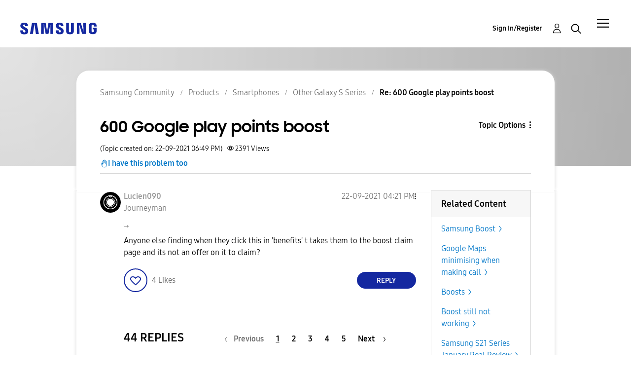

--- FILE ---
content_type: text/html;charset=UTF-8
request_url: https://eu.community.samsung.com/t5/other-galaxy-s-series/600-google-play-points-boost/m-p/4031105/highlight/true
body_size: 39800
content:
<!DOCTYPE html><html prefix="og: http://ogp.me/ns#" dir="ltr" lang="en" class="no-js">
	<head>
	
	<title>
	Re: 600 Google play points boost - Samsung Community
</title>
	
	
	<meta name="google-site-verification" content="TqgVKuG8aJjLvLxK0cAEvGLnkdsxu0ZvhYu1jBl6tag" />
<script src="//assets.adobedtm.com/b738a4af9394/5bb4cd16522b/launch-3bcb02614775.min.js" async="async"></script>
<script type="text/javascript">
    /*** CONFIG SECTION ***/
    /*Link Tracking Config */
    s.trackDownloadLink = false;
    s.trackExternalLinks = false;
    s.trackInlineStats = false;
    s.linkDownloadFileTypes = 'exe,zip,wav,mp3,mov,mpg,avi,wmv,doc,pdf,xls';
    s.linkInternalFilters = 'javascript:,.,/';
    s.linkLeaveQueryString = false;
    s.linkTrackVars = 'None';
    s.linkTrackEvent = 'None';

    /* Plugin Config */
    s.usePlugins = true;
    function s_doPlugins(s) {
        s.campaign = s.getQueryParam('cid');
    }
    s.doPlugins = s_doPlugins;
</script>


	
	
	
	<meta content="Hey all, this is a little strange. Could you perhaps share a screenshot of what comes up when you do tap on the banner?" name="description"/><meta content="width=device-width, initial-scale=1.0, user-scalable=yes" name="viewport"/><meta content="2023-07-17T13:43:45+02:00" itemprop="dateModified"/><meta content="text/html; charset=UTF-8" http-equiv="Content-Type"/><link href="https://eu.community.samsung.com/t5/other-galaxy-s-series/600-google-play-points-boost/td-p/4030412" rel="canonical"/>
	<meta content="https://eu.community.samsung.com/t5/image/serverpage/image-id/845583i5E61378C8B1F8A02" property="og:image"/><meta content="https://eu.community.samsung.com/t5/user/viewprofilepage/user-id/1836293" property="article:author"/><meta content="article" property="og:type"/><meta content="https://eu.community.samsung.com/t5/other-galaxy-s-series/600-google-play-points-boost/td-p/4030412" property="og:url"/><meta content="Other Galaxy S Series" property="article:section"/><meta content="Hey all, this is a little strange. Could you perhaps share a screenshot of what comes up when you do tap on the banner?" property="og:description"/><meta content="2021-09-22T17:49:28.504Z" property="article:published_time"/><meta content="2023-07-17T13:43:45+02:00" property="article:modified_time"/><meta content="Re: 600 Google play points boost" property="og:title"/>
	
	
		<link class="lia-link-navigation hidden live-links" title="topic Re: 600 Google play points boost in Other Galaxy S Series" type="application/rss+xml" rel="alternate" id="link" href="/bgros26334/rss/message?board.id=uk-galaxy-s&amp;message.id=78525"></link>
	

	
	
	    
            	<link href="/skins/2038900/d11f749cd7a4aef8633357f8dde052b5/samsungeu.css" rel="stylesheet" type="text/css"/>
            
	

	
	
	
	
	<meta http-equiv="X-UA-Compatible" content="IE=edge">
<link rel="icon" href="https://eu.community.samsung.com/html/@60965510C8BD7B106E337761E5BD18F7/assets/faviconIII.png"/>
<link rel="apple-touch-icon" href="https://eu.community.samsung.com/html/@ED2791580C909ADA4D33A4C53B14D58C/assets/favicon-app.gif"/>

<script type="application/ld+json">
{
  "@context": "http://schema.org",
  "@type": "WebSite",
  "name" : "Samsung Community",
  "alternateName" : "Samsung Members Community",
  "url": "https://eu.community.samsung.com/",
  "potentialAction": {
    "@type": "SearchAction",
    "target": "https://eu.community.samsung.com/t5/forums/searchpage/tab/message?q={search_term_string}",
    "query-input": "required name=search_term_string"
  }
}
</script> 

<!-- DEBUG Values: nodeType= board // redirectUrl: https://contents.samsungmembers.com/share/redirect.html?dl=activity/community/detail?topicId=4031105&amp;src=weptoapp // showWebToAppBanner: false // isMobile: false // deviceBrand: robot // countryForCurrentUser: us // tlcId: uk -->

<script type="text/javascript">
   var __dispatched__ = {}; //Map of previously dispatched preference levels
    /*
    First step is to register with the CM API to receive callbacks when a preference
    update occurs. You must wait for the CM API (PrivacyManagerAPI object) to exist
    on the page before registering.
    */
   var __i__ =
      self.postMessage &&
      setInterval(function () {
         if (self.PrivacyManagerAPI && __i__) {
            var apiObject = { PrivacyManagerAPI: { action: 'getConsentDecision', timestamp: new Date().getTime(), self: self.location.host } };
            self.top.postMessage(JSON.stringify(apiObject), '*');
            __i__ = clearInterval(__i__);
         }
      }, 50);
    /*
    Callbacks will occur in the form of a PostMessage event. This code listens for
    the appropriately formatted PostMessage event, gets the new consent decision,
    and then pushes the events into the GTM framework. Once the event is submitted,
    that consent decision is marked in the 'dispatched' map so it does not occur
    more than once.
    */
   self.addEventListener('message', function (e, d) {
      try {
         if (e.data && (d = JSON.parse(e.data)) && (d = d.PrivacyManagerAPI) && d.capabilities && d.action == 'getConsentDecision') {
            var newDecision = self.PrivacyManagerAPI.callApi('getGDPRConsentDecision', self.location.host).consentDecision;
            newDecision &&
               newDecision.forEach(function (label) {
                  if (!__dispatched__[label]) {
                     self.dataLayer && self.dataLayer.push({ event: `GDPR Pref Allows ` + label });
                     __dispatched__[label] = 1;
                  }
               });
         }
      } catch (xx) {
         /** not a cm api message **/
      }
   });
</script>

<script type="text/javascript" src="/t5/scripts/A81C646A6C82440C7F8530E686C629CA/lia-scripts-head-min.js"></script><script language="javascript" type="text/javascript">
<!--
window.FileAPI = { jsPath: '/html/assets/js/vendor/ng-file-upload-shim/' };
LITHIUM.PrefetchData = {"Components":{},"commonResults":{}};
LITHIUM.DEBUG = false;
LITHIUM.CommunityJsonObject = {
  "Validation" : {
    "image.description" : {
      "min" : 0,
      "max" : 1000,
      "isoneof" : [ ],
      "type" : "string"
    },
    "tkb.toc_maximum_heading_level" : {
      "min" : 1,
      "max" : 6,
      "isoneof" : [ ],
      "type" : "integer"
    },
    "tkb.toc_heading_list_style" : {
      "min" : 0,
      "max" : 50,
      "isoneof" : [
        "disc",
        "circle",
        "square",
        "none"
      ],
      "type" : "string"
    },
    "blog.toc_maximum_heading_level" : {
      "min" : 1,
      "max" : 6,
      "isoneof" : [ ],
      "type" : "integer"
    },
    "tkb.toc_heading_indent" : {
      "min" : 5,
      "max" : 50,
      "isoneof" : [ ],
      "type" : "integer"
    },
    "blog.toc_heading_indent" : {
      "min" : 5,
      "max" : 50,
      "isoneof" : [ ],
      "type" : "integer"
    },
    "blog.toc_heading_list_style" : {
      "min" : 0,
      "max" : 50,
      "isoneof" : [
        "disc",
        "circle",
        "square",
        "none"
      ],
      "type" : "string"
    }
  },
  "User" : {
    "settings" : {
      "imageupload.legal_file_extensions" : "*.jpg;*.JPG;*.jpeg;*.JPEG;*.gif;*.GIF;*.png;*.PNG;",
      "config.enable_avatar" : true,
      "integratedprofile.show_klout_score" : true,
      "layout.sort_view_by_last_post_date" : false,
      "layout.friendly_dates_enabled" : true,
      "profileplus.allow.anonymous.scorebox" : false,
      "tkb.message_sort_default" : "topicPublishDate",
      "layout.format_pattern_date" : "dd-MM-yyyy",
      "config.require_search_before_post" : "off",
      "isUserLinked" : false,
      "integratedprofile.cta_add_topics_dismissal_timestamp" : -1,
      "layout.message_body_image_max_size" : 1000,
      "profileplus.everyone" : false,
      "integratedprofile.cta_connect_wide_dismissal_timestamp" : -1,
      "blog.toc_maximum_heading_level" : "",
      "integratedprofile.hide_social_networks" : false,
      "blog.toc_heading_indent" : "",
      "contest.entries_per_page_num" : 20,
      "layout.messages_per_page_linear" : 20,
      "integratedprofile.cta_manage_topics_dismissal_timestamp" : -1,
      "profile.shared_profile_test_group" : false,
      "integratedprofile.cta_personalized_feed_dismissal_timestamp" : -1,
      "integratedprofile.curated_feed_size" : 10,
      "contest.one_kudo_per_contest" : false,
      "integratedprofile.enable_social_networks" : false,
      "integratedprofile.my_interests_dismissal_timestamp" : -1,
      "profile.language" : "en-gb",
      "layout.friendly_dates_max_age_days" : 31,
      "layout.threading_order" : "thread_ascending",
      "blog.toc_heading_list_style" : "disc",
      "useRecService" : false,
      "layout.module_welcome" : "<h2>Smartphones<\/h2>\r\n<h3>Being smart with Smartphones: share your smartphones advice, experiences, ideas and questions<\/h3>",
      "imageupload.max_uploaded_images_per_upload" : 100,
      "imageupload.max_uploaded_images_per_user" : 5000,
      "integratedprofile.connect_mode" : "",
      "tkb.toc_maximum_heading_level" : "",
      "tkb.toc_heading_list_style" : "disc",
      "sharedprofile.show_hovercard_score" : true,
      "config.search_before_post_scope" : "container",
      "tkb.toc_heading_indent" : "",
      "p13n.cta.recommendations_feed_dismissal_timestamp" : -1,
      "imageupload.max_file_size" : 10024,
      "layout.show_batch_checkboxes" : false,
      "integratedprofile.cta_connect_slim_dismissal_timestamp" : -1
    },
    "isAnonymous" : true,
    "policies" : {
      "image-upload.process-and-remove-exif-metadata" : true
    },
    "registered" : false,
    "emailRef" : "",
    "id" : -1,
    "login" : "Anonymous User"
  },
  "Server" : {
    "communityPrefix" : "/bgros26334",
    "nodeChangeTimeStamp" : 1769061281581,
    "tapestryPrefix" : "/t5",
    "deviceMode" : "DESKTOP",
    "responsiveDeviceMode" : "DESKTOP",
    "membershipChangeTimeStamp" : "0",
    "version" : "25.3",
    "branch" : "25.3-release",
    "showTextKeys" : false
  },
  "Config" : {
    "phase" : "prod",
    "integratedprofile.cta.reprompt.delay" : 30,
    "profileplus.tracking" : {
      "profileplus.tracking.enable" : false,
      "profileplus.tracking.click.enable" : false,
      "profileplus.tracking.impression.enable" : false
    },
    "app.revision" : "2505141626-s6aebf80139-b103",
    "navigation.manager.community.structure.limit" : "1000"
  },
  "Activity" : {
    "Results" : [
      {
        "name" : "UserUpdated",
        "user" : {
          "uid" : -1,
          "login" : "Anonymous User"
        }
      }
    ]
  },
  "NodeContainer" : {
    "viewHref" : "https://eu.community.samsung.com/t5/smartphones/ct-p/smartphones-uk",
    "description" : "Being smart with Smartphones: share your smartphones advice, experiences, ideas and questions",
    "id" : "smartphones-uk",
    "shortTitle" : "Smartphones",
    "title" : "Smartphones",
    "nodeType" : "category"
  },
  "Page" : {
    "skins" : [
      "samsungeu",
      "samsung_base_skin",
      "theme_support",
      "theme_base",
      "responsive_peak"
    ],
    "authUrls" : {
      "loginUrl" : "/t5/custom/page/page-id/SsoLoginPage?referer=https%3A%2F%2Feu.community.samsung.com%2Ft5%2Fother-galaxy-s-series%2F600-google-play-points-boost%2Fm-p%2F4031105%2Fhighlight%2Ftrue",
      "loginUrlNotRegistered" : "/t5/custom/page/page-id/SsoLoginPage?redirectreason=notregistered&referer=https%3A%2F%2Feu.community.samsung.com%2Ft5%2Fother-galaxy-s-series%2F600-google-play-points-boost%2Fm-p%2F4031105%2Fhighlight%2Ftrue",
      "loginUrlNotRegisteredDestTpl" : "/t5/custom/page/page-id/SsoLoginPage?redirectreason=notregistered&referer=%7B%7BdestUrl%7D%7D"
    },
    "name" : "ForumTopicPage",
    "rtl" : false,
    "object" : {
      "viewHref" : "/t5/other-galaxy-s-series/600-google-play-points-boost/td-p/4030412",
      "subject" : "600 Google play points boost",
      "id" : 4030412,
      "page" : "ForumTopicPage",
      "type" : "Thread"
    }
  },
  "WebTracking" : {
    "Activities" : { },
    "path" : "Community:Samsung Community/Category:Samsung Community/Category:Products/Category:Smartphones/Board:Other Galaxy S Series/Message:Re: 600 Google play points boost"
  },
  "Feedback" : {
    "targeted" : { }
  },
  "Seo" : {
    "markerEscaping" : {
      "pathElement" : {
        "prefix" : "@",
        "match" : "^[0-9][0-9]$"
      },
      "enabled" : false
    }
  },
  "TopLevelNode" : {
    "viewHref" : "https://eu.community.samsung.com/t5/english/ct-p/uk",
    "description" : "Join the conversation",
    "id" : "uk",
    "shortTitle" : "Samsung Community",
    "title" : "English",
    "nodeType" : "category"
  },
  "Community" : {
    "viewHref" : "https://eu.community.samsung.com/",
    "integratedprofile.lang_code" : "en",
    "integratedprofile.country_code" : "US",
    "id" : "bgros26334",
    "shortTitle" : "Samsung Community",
    "title" : "Samsung Community"
  },
  "CoreNode" : {
    "conversationStyle" : "forum",
    "viewHref" : "https://eu.community.samsung.com/t5/other-galaxy-s-series/bd-p/uk-galaxy-s",
    "settings" : { },
    "description" : "",
    "id" : "uk-galaxy-s",
    "shortTitle" : "Other Galaxy S Series",
    "title" : "Other Galaxy S Series",
    "nodeType" : "Board",
    "ancestors" : [
      {
        "viewHref" : "https://eu.community.samsung.com/t5/smartphones/ct-p/smartphones-uk",
        "description" : "Being smart with Smartphones: share your smartphones advice, experiences, ideas and questions",
        "id" : "smartphones-uk",
        "shortTitle" : "Smartphones",
        "title" : "Smartphones",
        "nodeType" : "category"
      },
      {
        "viewHref" : "https://eu.community.samsung.com/t5/products/ct-p/product-cat-uk",
        "description" : "",
        "id" : "product-cat-uk",
        "shortTitle" : "Products",
        "title" : "Products",
        "nodeType" : "category"
      },
      {
        "viewHref" : "https://eu.community.samsung.com/t5/english/ct-p/uk",
        "description" : "Join the conversation",
        "id" : "uk",
        "shortTitle" : "Samsung Community",
        "title" : "English",
        "nodeType" : "category"
      },
      {
        "viewHref" : "https://eu.community.samsung.com/",
        "description" : "where technology lovers and Samsung connect to defy barriers and create the new connected world",
        "id" : "bgros26334",
        "shortTitle" : "Samsung Community",
        "title" : "Samsung Community",
        "nodeType" : "Community"
      }
    ]
  }
};
LITHIUM.Components.RENDER_URL = "/t5/util/componentrenderpage/component-id/#{component-id}?render_behavior=raw";
LITHIUM.Components.ORIGINAL_PAGE_NAME = 'forums/v5/ForumTopicPage';
LITHIUM.Components.ORIGINAL_PAGE_ID = 'ForumTopicPage';
LITHIUM.Components.ORIGINAL_PAGE_CONTEXT = '[base64]..';
LITHIUM.Css = {
  "BASE_DEFERRED_IMAGE" : "lia-deferred-image",
  "BASE_BUTTON" : "lia-button",
  "BASE_SPOILER_CONTAINER" : "lia-spoiler-container",
  "BASE_TABS_INACTIVE" : "lia-tabs-inactive",
  "BASE_TABS_ACTIVE" : "lia-tabs-active",
  "BASE_AJAX_REMOVE_HIGHLIGHT" : "lia-ajax-remove-highlight",
  "BASE_FEEDBACK_SCROLL_TO" : "lia-feedback-scroll-to",
  "BASE_FORM_FIELD_VALIDATING" : "lia-form-field-validating",
  "BASE_FORM_ERROR_TEXT" : "lia-form-error-text",
  "BASE_FEEDBACK_INLINE_ALERT" : "lia-panel-feedback-inline-alert",
  "BASE_BUTTON_OVERLAY" : "lia-button-overlay",
  "BASE_TABS_STANDARD" : "lia-tabs-standard",
  "BASE_AJAX_INDETERMINATE_LOADER_BAR" : "lia-ajax-indeterminate-loader-bar",
  "BASE_AJAX_SUCCESS_HIGHLIGHT" : "lia-ajax-success-highlight",
  "BASE_CONTENT" : "lia-content",
  "BASE_JS_HIDDEN" : "lia-js-hidden",
  "BASE_AJAX_LOADER_CONTENT_OVERLAY" : "lia-ajax-loader-content-overlay",
  "BASE_FORM_FIELD_SUCCESS" : "lia-form-field-success",
  "BASE_FORM_WARNING_TEXT" : "lia-form-warning-text",
  "BASE_FORM_FIELDSET_CONTENT_WRAPPER" : "lia-form-fieldset-content-wrapper",
  "BASE_AJAX_LOADER_OVERLAY_TYPE" : "lia-ajax-overlay-loader",
  "BASE_FORM_FIELD_ERROR" : "lia-form-field-error",
  "BASE_SPOILER_CONTENT" : "lia-spoiler-content",
  "BASE_FORM_SUBMITTING" : "lia-form-submitting",
  "BASE_EFFECT_HIGHLIGHT_START" : "lia-effect-highlight-start",
  "BASE_FORM_FIELD_ERROR_NO_FOCUS" : "lia-form-field-error-no-focus",
  "BASE_EFFECT_HIGHLIGHT_END" : "lia-effect-highlight-end",
  "BASE_SPOILER_LINK" : "lia-spoiler-link",
  "FACEBOOK_LOGOUT" : "lia-component-users-action-logout",
  "BASE_DISABLED" : "lia-link-disabled",
  "FACEBOOK_SWITCH_USER" : "lia-component-admin-action-switch-user",
  "BASE_FORM_FIELD_WARNING" : "lia-form-field-warning",
  "BASE_AJAX_LOADER_FEEDBACK" : "lia-ajax-loader-feedback",
  "BASE_AJAX_LOADER_OVERLAY" : "lia-ajax-loader-overlay",
  "BASE_LAZY_LOAD" : "lia-lazy-load"
};
LITHIUM.noConflict = true;
LITHIUM.useCheckOnline = false;
LITHIUM.RenderedScripts = [
  "DropDownMenuVisibilityHandler.js",
  "jquery.autocomplete.js",
  "jquery.clone-position-1.0.js",
  "ElementQueries.js",
  "jquery.position-toggle-1.0.js",
  "OoyalaPlayer.js",
  "jquery.tmpl-1.1.1.js",
  "Globals.js",
  "UserNavigation2.js",
  "jquery.ui.mouse.js",
  "json2.js",
  "DropDownMenu.js",
  "CustomEvent.js",
  "PolyfillsAll.js",
  "Loader.js",
  "jquery.ui.draggable.js",
  "DeferredImages.js",
  "Tooltip.js",
  "jquery.json-2.6.0.js",
  "jquery.iframe-transport.js",
  "jquery.placeholder-2.0.7.js",
  "Placeholder.js",
  "InlineMessageReplyEditor.js",
  "Sandbox.js",
  "jquery.blockui.js",
  "SpoilerToggle.js",
  "DataHandler.js",
  "Events.js",
  "SearchForm.js",
  "jquery.ui.position.js",
  "InlineMessageReplyContainer.js",
  "MessageViewDisplay.js",
  "Components.js",
  "jquery.ajax-cache-response-1.0.js",
  "jquery.appear-1.1.1.js",
  "jquery.fileupload.js",
  "jquery.tools.tooltip-1.2.6.js",
  "Cache.js",
  "ElementMethods.js",
  "NoConflict.js",
  "jquery.css-data-1.0.js",
  "jquery.scrollTo.js",
  "jquery.ui.core.js",
  "jquery.effects.slide.js",
  "prism.js",
  "jquery.lithium-selector-extensions.js",
  "jquery.js",
  "SurveyLauncher.js",
  "jquery.effects.core.js",
  "InformationBox.js",
  "Dialog.js",
  "Video.js",
  "EarlyEventCapture.js",
  "jquery.ui.widget.js",
  "PartialRenderProxy.js",
  "jquery.function-utils-1.0.js",
  "MessageBodyDisplay.js",
  "LazyLoadComponent.js",
  "Lithium.js",
  "Auth.js",
  "AjaxFeedback.js",
  "Namespace.js",
  "ForceLithiumJQuery.js",
  "ActiveCast3.js",
  "Throttle.js",
  "jquery.iframe-shim-1.0.js",
  "Text.js",
  "HelpIcon.js",
  "jquery.ui.resizable.js",
  "LiModernizr.js",
  "jquery.hoverIntent-r6.js",
  "jquery.viewport-1.0.js",
  "AjaxSupport.js",
  "jquery.delayToggle-1.0.js",
  "Forms.js",
  "AutoComplete.js",
  "ResizeSensor.js",
  "InlineMessageEditor.js",
  "SearchAutoCompleteToggle.js",
  "jquery.ui.dialog.js"
];// -->
</script><script type="text/javascript" src="/t5/scripts/D60EB96AE5FF670ED274F16ABB044ABD/lia-scripts-head-min.js"></script></head>
	<body class="lia-board lia-user-status-anonymous ForumTopicPage lia-body" id="lia-body">
	
	
	<div id="6D2-179-8" class="ServiceNodeInfoHeader">
</div>
	
	
	
	

	<div class="lia-page">
		<center>
			
				


					
	
	<div class="MinimumWidthContainer">
		<div class="min-width-wrapper">
			<div class="min-width">		
				
						<div class="lia-content">
                            
							
							
							
		
	<div class="lia-quilt lia-quilt-forum-topic-page-custom-content lia-quilt-layout-two-column-main-slimside lia-top-quilt lia-forum-topic-page-gte-5">
	<div class="lia-quilt-row lia-quilt-row-header">
		<div class="lia-quilt-column lia-quilt-column-24 lia-quilt-column-single lia-quilt-column-common-header">
			<div class="lia-quilt-column-alley lia-quilt-column-alley-single">
	
		
			<div class="lia-quilt lia-quilt-header lia-quilt-layout-samsung-header lia-component-quilt-header">
	<div class="lia-quilt-row lia-quilt-row-main-row">
		<div class="lia-quilt-column lia-quilt-column-24 lia-quilt-column-single lia-quilt-column-main-header">
			<div class="lia-quilt-column-alley lia-quilt-column-alley-single">
	
		
			
<header class="samsung-global-nav-bar">
  <div class="samsung-global-nav-bar-wrapper">
    <div class="eyebrow">
        <ul>
        </ul>
    </div>
    <div class="main">
        <div class="logo">
            <a href="/t5/english/ct-p/uk" title="English"><img src="https://eu.community.samsung.com/html/@B719C7CC9CA88F71D5DF01B7AA00093B/assets/logo_samsung.svg" title="English" /></a>
        </div>
        <div class="actions">
<div class="slideout-nav">
<div class="lia-slide-out-nav-menu lia-component-common-widget-slide-out-nav-menu">
    <button li-bindable="" li-common-element-hook="navMenuTriggerElement" class="lia-slide-menu-trigger lia-slide-out-nav-menu-wrapper">
        <div ng-non-bindable="" class="lia-slide-out-nav-menu-title">
            Community
        </div>
    </button>
    <li:common-slide-menu li-bindable="" trigger-element="navMenuTriggerElement" li-direction="right" style="display:none">
        <div class="lia-quilt lia-quilt-navigation-slide-out-menu lia-quilt-layout-one-column">
	<div class="lia-quilt-row lia-quilt-row-header">
		<div class="lia-quilt-column lia-quilt-column-24 lia-quilt-column-single lia-quilt-column-common-header lia-mark-empty">
			
		</div>
	</div><div class="lia-quilt-row lia-quilt-row-main">
		<div class="lia-quilt-column lia-quilt-column-24 lia-quilt-column-single lia-quilt-column-main-content">
			<div class="lia-quilt-column-alley lia-quilt-column-alley-single">
	
		
			<li:community-navigation class="lia-component-community-widget-navigation" li-bindable="" li-instance="0" componentId="community.widget.navigation" mode="default"></li:community-navigation>
		
	
	
</div>
		</div>
	</div><div class="lia-quilt-row lia-quilt-row-teasers">
		<div class="lia-quilt-column lia-quilt-column-24 lia-quilt-column-single lia-quilt-column-teasers-content lia-mark-empty">
			
		</div>
	</div><div class="lia-quilt-row lia-quilt-row-footer">
		<div class="lia-quilt-column lia-quilt-column-24 lia-quilt-column-single lia-quilt-column-common-footer lia-mark-empty">
			
		</div>
	</div>
</div>
    </li:common-slide-menu>
</div>          </div>            <div class="links">
                <ul>
                </ul>
            </div>
        </div>
        <div class="header-user">
<!-- START: users.action.login@override for SSO -->


<!-- ssoUrl: /t5/custom/page/page-id/SsoLoginPage?referer=https%3A%2F%2Feu.community.samsung.com%2Ft5%2Fother-galaxy-s-series%2F600-google-play-points-boost%2Fm-p%2F4031105%2Fhighlight%2Ftrue -->
<!-- countryCodeParamName: countryCode -->
<!-- countryCodeParamValue: GB -->
<!-- localeParamName: locale -->
<!-- localeParamValue: en-gb -->
<!-- finalSsoUrl: /t5/custom/page/page-id/SsoLoginPage?referer=https%3A%2F%2Feu.community.samsung.com%2Ft5%2Fother-galaxy-s-series%2F600-google-play-points-boost%2Fm-p%2F4031105%2Fhighlight%2Ftrue&amp;countryCode=GB&amp;locale=en-gb -->
<a class="lia-link-navigation login-link lia-component-users-action-login" rel="nofollow" id="registrationPageV2" href="/t5/custom/page/page-id/SsoLoginPage?referer=https%3A%2F%2Feu.community.samsung.com%2Ft5%2Fother-galaxy-s-series%2F600-google-play-points-boost%2Fm-p%2F4031105%2Fhighlight%2Ftrue&amp;countryCode=GB&amp;locale=en-gb">Sign In/Register</a>
<!-- END: users.action.login@override for SSO -->          <ul role="list" id="list_a659147a411ec1" class="lia-list-standard-inline UserNavigation lia-component-common-widget-user-navigation-modern">
	
			
	
		
			
		
			
		
			
		
			<li>
<!-- START: users.action.registration@override for SSO -->

<!-- ssoUrl: /t5/custom/page/page-id/SsoLoginPage?referer=https%3A%2F%2Feu.community.samsung.com%2Ft5%2Fother-galaxy-s-series%2F600-google-play-points-boost%2Fm-p%2F4031105%2Fhighlight%2Ftrue -->
<!-- countryCodeParamName: countryCode -->
<!-- countryCodeParamValue: GB -->
<!-- localeParamName: locale -->
<!-- localeParamValue: en-gb -->
<!-- finalSsoUrl: /t5/custom/page/page-id/SsoLoginPage?referer=https%3A%2F%2Feu.community.samsung.com%2Ft5%2Fother-galaxy-s-series%2F600-google-play-points-boost%2Fm-p%2F4031105%2Fhighlight%2Ftrue&amp;countryCode=GB&amp;locale=en-gb -->
<a class="lia-link-navigation registration-link lia-component-users-action-registration" rel="nofollow" id="registrationPageV2" href="/t5/custom/page/page-id/SsoLoginPage?referer=https%3A%2F%2Feu.community.samsung.com%2Ft5%2Fother-galaxy-s-series%2F600-google-play-points-boost%2Fm-p%2F4031105%2Fhighlight%2Ftrue&amp;countryCode=GB&amp;locale=en-gb">Register</a>
<!-- END: users.action.registration@override for SSO -->
</li>
		
			<li aria-hidden="true"><span class="separator lia-component-common-widget-user-nav-separator-character">.</span></li>
		
			
		
			
		
			<li>
<!-- START: users.action.login@override for SSO -->


<!-- ssoUrl: /t5/custom/page/page-id/SsoLoginPage?referer=https%3A%2F%2Feu.community.samsung.com%2Ft5%2Fother-galaxy-s-series%2F600-google-play-points-boost%2Fm-p%2F4031105%2Fhighlight%2Ftrue -->
<!-- countryCodeParamName: countryCode -->
<!-- countryCodeParamValue: GB -->
<!-- localeParamName: locale -->
<!-- localeParamValue: en-gb -->
<!-- finalSsoUrl: /t5/custom/page/page-id/SsoLoginPage?referer=https%3A%2F%2Feu.community.samsung.com%2Ft5%2Fother-galaxy-s-series%2F600-google-play-points-boost%2Fm-p%2F4031105%2Fhighlight%2Ftrue&amp;countryCode=GB&amp;locale=en-gb -->
<a class="lia-link-navigation login-link lia-component-users-action-login" rel="nofollow" id="registrationPageV2" href="/t5/custom/page/page-id/SsoLoginPage?referer=https%3A%2F%2Feu.community.samsung.com%2Ft5%2Fother-galaxy-s-series%2F600-google-play-points-boost%2Fm-p%2F4031105%2Fhighlight%2Ftrue&amp;countryCode=GB&amp;locale=en-gb">Sign In/Register</a>
<!-- END: users.action.login@override for SSO -->
</li>
		
			<li><!-- START: users.action.logout@override for SSO  -->
<!-- END: users.action.logout@override for SSO --></li>
		
			<li aria-hidden="true"><span class="separator lia-component-common-widget-user-nav-separator-character">.</span></li>
		
			
		
			
		
			<li role="listitem"><a class="lia-link-navigation faq-link lia-component-help-action-faq" id="faqPage_a659147a411ec1" href="/t5/help/faqpage">Help</a></li>
		
			
		
			
		
	
	

		
</ul></div>
          <div class="header-search">
            <img src="/html/assets/Icon_Search_24px.svg" alt="search icon">
          </div>
        </div>
    </div>
        <div class="search-modal">
          <a href="#" class="close-modal-search">Close</a>
          <div>
            <h3>What are you looking for?</h3>
<div id="lia-searchformV32_a659147a5ba06e" class="SearchForm lia-search-form-wrapper lia-mode-default lia-component-common-widget-search-form">
	

	
		<div class="lia-inline-ajax-feedback">
			<div class="AjaxFeedback" id="ajaxfeedback_a659147a5ba06e"></div>
			
	

	

		</div>

	

	
		<div id="searchautocompletetoggle_a659147a5ba06e">	
	
		

	
		<div class="lia-inline-ajax-feedback">
			<div class="AjaxFeedback" id="ajaxfeedback_a659147a5ba06e_0"></div>
			
	

	

		</div>

	

	
			
            <form enctype="multipart/form-data" class="lia-form lia-form-inline SearchForm" action="https://eu.community.samsung.com/t5/forums/v5/forumtopicpage.searchformv32.form.form" method="post" id="form_a659147a5ba06e" name="form_a659147a5ba06e"><div class="t-invisible"><input value="board-id/uk-galaxy-s/message-id/78525/highlight/true" name="t:ac" type="hidden"></input><input value="search/contributions/page" name="t:cp" type="hidden"></input><input value="[base64]" name="lia-form-context" type="hidden"></input><input value="ForumTopicPage:board-id/uk-galaxy-s/message-id/78525/highlight/true:searchformv32.form:" name="liaFormContentKey" type="hidden"></input><input value="5DI9GWMef1Esyz275vuiiOExwpQ=:H4sIAAAAAAAAALVSTU7CQBR+krAixkj0BrptjcpCMSbERGKCSmxcm+kwlGrbqTOvFDYexRMYL8HCnXfwAG5dubDtFKxgYgu4mrzvm3w/M+/pHcphHQ4kI4L2dMo9FLYZoM09qbeJxQ4V0+XC7e/tamqyBPEChwgbh1JAjQtLIz6hPaYh8ZlEMaxplAvm2KZmEsm0hhmBhOKpzZzOlsEw8LevR5W3zZfPEqy0oJIYc+eCuAyh2rolfaI7xLN0I8rjWfWBj7CuzJvf5osmbxRN3hacMimNwHRtKSOr0XNnv/vx+FoCGPjhMRzljhNLYHrEt9kA5T08ACCsKvREoYuqxqLl8BLO84q4UcMITcG49y/QOGs1pYyESl5p6V6qwRW086rinVmoxMZsiZud/zBUTc6gmVc4kExkJafmcYG1GM9+wfIsCkf2OP54hal5EjnG54z8h0XhjfcF7wQUs5Kz0GTjU2rOjc/llTT4Au07pDOcBQAA" name="t:formdata" type="hidden"></input></div>
	
	

	

	

	
		<div class="lia-inline-ajax-feedback">
			<div class="AjaxFeedback" id="feedback_a659147a5ba06e"></div>
			
	

	

		</div>

	

	

	

	


	
	<input value="ZuZ_8HhjoO1g_-1" name="ticket" type="hidden"></input>
	
	<input value="form_a659147a5ba06e" id="form_UIDform_a659147a5ba06e" name="form_UID" type="hidden"></input>
	<input value="" id="form_instance_keyform_a659147a5ba06e" name="form_instance_key" type="hidden"></input>
	
                

                
                    
                        <span class="lia-search-granularity-wrapper">
                            <select title="Search Granularity" class="lia-search-form-granularity search-granularity" aria-label="Search Granularity" id="searchGranularity_a659147a5ba06e" name="searchGranularity"><option title="All community" value="uk|category">All community</option><option title="This category" value="smartphones-uk|category">This category</option><option title="This board" selected="selected" value="uk-galaxy-s|forum-board">This board</option><option title="Knowledge base" value="tkb|tkb">Knowledge base</option><option title="Users" value="user|user">Users</option></select>
                        </span>
                    
                

                <span class="lia-search-input-wrapper">
                    <span class="lia-search-input-field">
                        <span class="lia-button-wrapper lia-button-wrapper-secondary lia-button-wrapper-searchForm-action"><input value="searchForm" name="submitContextX" type="hidden"></input><input class="lia-button lia-button-secondary lia-button-searchForm-action" value="Search" id="submitContext_a659147a5ba06e" name="submitContext" type="submit"></input></span>

                        <input placeholder="Search the community" aria-label="Search" title="Search" class="lia-form-type-text lia-autocomplete-input search-input lia-search-input-message" value="" id="messageSearchField_a659147a5ba06e_0" name="messageSearchField" type="text"></input>
                        <input placeholder="Search the community" aria-label="Search" title="Search" class="lia-form-type-text lia-autocomplete-input search-input lia-search-input-tkb-article lia-js-hidden" value="" id="messageSearchField_a659147a5ba06e_1" name="messageSearchField_0" type="text"></input>
                        

	
		<input placeholder="Search all content" ng-non-bindable="" title="Enter a user name or rank" class="lia-form-type-text UserSearchField lia-search-input-user search-input lia-js-hidden lia-autocomplete-input" aria-label="Enter a user name or rank" value="" id="userSearchField_a659147a5ba06e" name="userSearchField" type="text"></input>
	

	


                        <input placeholder="Enter a keyword to search within the private messages" title="Enter a search word" class="lia-form-type-text NoteSearchField lia-search-input-note search-input lia-js-hidden lia-autocomplete-input" aria-label="Enter a search word" value="" id="noteSearchField_a659147a5ba06e_0" name="noteSearchField" type="text"></input>
						<input title="Enter a search word" class="lia-form-type-text ProductSearchField lia-search-input-product search-input lia-js-hidden lia-autocomplete-input" aria-label="Enter a search word" value="" id="productSearchField_a659147a5ba06e" name="productSearchField" type="text"></input>
                        <input class="lia-as-search-action-id" name="as-search-action-id" type="hidden"></input>
                    </span>
                </span>
                

                <span class="lia-cancel-search">cancel</span>

                
            
</form>
		
			<div class="search-autocomplete-toggle-link lia-js-hidden">
				<span>
					<a class="lia-link-navigation auto-complete-toggle-on lia-component-search-action-enable-auto-complete" rel="nofollow" id="enableAutoComplete_a659147a5ba06e" href="https://eu.community.samsung.com/t5/forums/v5/forumtopicpage.enableautocomplete:enableautocomplete?t:ac=board-id/uk-galaxy-s/message-id/78525/highlight/true&amp;t:cp=action/contributions/searchactions&amp;ticket=ZuZ_8HhjoO1g_-1">Turn on suggestions</a>					
					<span class="HelpIcon">
	<a class="lia-link-navigation help-icon lia-tooltip-trigger" role="button" aria-label="Help Icon" id="link_a659147a5ba06e" href="#"><span class="lia-img-icon-help lia-fa-icon lia-fa-help lia-fa" alt="Auto-suggest helps you quickly narrow down your search results by suggesting possible matches as you type." aria-label="Help Icon" role="img" id="display_a659147a5ba06e"></span></a><div role="alertdialog" class="lia-content lia-tooltip-pos-bottom-left lia-panel-tooltip-wrapper" id="link_a659147a5ba06e_0-tooltip-element"><div class="lia-tooltip-arrow"></div><div class="lia-panel-tooltip"><div class="content">Auto-suggest helps you quickly narrow down your search results by suggesting possible matches as you type.</div></div></div>
</span>
				</span>
			</div>
		

	

	

	
	
	
</div>
		
	<div class="spell-check-showing-result">
		Showing results for <span class="lia-link-navigation show-results-for-link lia-link-disabled" aria-disabled="true" id="showingResult_a659147a5ba06e"></span>
		

	</div>
	<div>
		
		<span class="spell-check-search-instead">
			Search instead for <a class="lia-link-navigation search-instead-for-link" rel="nofollow" id="searchInstead_a659147a5ba06e" href="#"></a>
		</span>

	</div>
	<div class="spell-check-do-you-mean lia-component-search-widget-spellcheck">
		Did you mean: <a class="lia-link-navigation do-you-mean-link" rel="nofollow" id="doYouMean_a659147a5ba06e" href="#"></a>
	</div>

	

	

	


	
</div>          </div>
        </div>
</header>


		
			
		
	
	
</div>
		</div>
	</div><div class="lia-quilt-row lia-quilt-row-hero">
		<div class="lia-quilt-column lia-quilt-column-24 lia-quilt-column-single lia-quilt-column-hero">
			<div class="lia-quilt-column-alley lia-quilt-column-alley-single">
	
		
			<div class="lia-quilt lia-quilt-forum-topic-header lia-quilt-layout-list-item lia-component-quilt-forum-topic-header">
	<div class="lia-quilt-row lia-quilt-row-top">
		<div class="lia-quilt-column lia-quilt-column-18 lia-quilt-column-left lia-quilt-column-left-content lia-mark-empty">
			
		</div><div class="lia-quilt-column lia-quilt-column-06 lia-quilt-column-right lia-quilt-column-right-content lia-mark-empty">
			
		</div>
	</div><div class="lia-quilt-row lia-quilt-row-contents">
		<div class="lia-quilt-column lia-quilt-column-24 lia-quilt-column-single lia-quilt-column-full-content">
			<div class="lia-quilt-column-alley lia-quilt-column-alley-single">
	
		<div class="custom-topic-crumb">
			
		
			<div class="BreadCrumb crumb-line lia-breadcrumb lia-component-common-widget-breadcrumb" class="BreadCrumb crumb-line lia-breadcrumb" aria-label="breadcrumbs" role="navigation">
   <ul id="list" class="lia-list-standard-inline" itemscope itemtype="http://schema.org/BreadcrumbList">
         <li class="lia-breadcrumb-node crumb" itemprop="itemListElement" itemscope itemtype="http://schema.org/ListItem">
             <a class="lia-link-navigation crumb-category lia-breadcrumb-category lia-breadcrumb-forum" itemprop="item" href="https://eu.community.samsung.com/t5/english/ct-p/uk">
             <span itemprop="name">Samsung Community</span></a>
             <meta itemprop="position" content="1" />
        </li>
        <li class="lia-breadcrumb-seperator crumb-category lia-breadcrumb-category lia-breadcrumb-forum" aria-hidden="true">
             <span class="separator">:</span>
        </li>
         <li class="lia-breadcrumb-node crumb" itemprop="itemListElement" itemscope itemtype="http://schema.org/ListItem">
             <a class="lia-link-navigation crumb-category lia-breadcrumb-category lia-breadcrumb-forum" itemprop="item" href="https://eu.community.samsung.com/t5/products/ct-p/product-cat-uk">
             <span itemprop="name">Products</span></a>
             <meta itemprop="position" content="2" />
        </li>
        <li class="lia-breadcrumb-seperator crumb-category lia-breadcrumb-category lia-breadcrumb-forum" aria-hidden="true">
             <span class="separator">:</span>
        </li>
         <li class="lia-breadcrumb-node crumb" itemprop="itemListElement" itemscope itemtype="http://schema.org/ListItem">
             <a class="lia-link-navigation crumb-category lia-breadcrumb-category lia-breadcrumb-forum" itemprop="item" href="https://eu.community.samsung.com/t5/smartphones/ct-p/smartphones-uk">
             <span itemprop="name">Smartphones</span></a>
             <meta itemprop="position" content="3" />
        </li>
        <li class="lia-breadcrumb-seperator crumb-category lia-breadcrumb-category lia-breadcrumb-forum" aria-hidden="true">
             <span class="separator">:</span>
        </li>
         <li class="lia-breadcrumb-node crumb" itemprop="itemListElement" itemscope itemtype="http://schema.org/ListItem">
             <a class="lia-link-navigation crumb-board lia-breadcrumb-board lia-breadcrumb-forum" itemprop="item" href="https://eu.community.samsung.com/t5/other-galaxy-s-series/bd-p/uk-galaxy-s">
             <span itemprop="name">Other Galaxy S Series</span></a>
             <meta itemprop="position" content="4" />
        </li>
        <li class="lia-breadcrumb-seperator crumb-board lia-breadcrumb-board lia-breadcrumb-forum" aria-hidden="true">
             <span class="separator">:</span>
        </li>
        <li class="lia-breadcrumb-node crumb final-crumb">
             <span class="lia-link-navigation child-thread lia-link-disabled" itemprop="name">Re: 600 Google play points boost</span>
        </li>
    </ul>
</div>

		
			
			
		
		
			
			
			
		
		
		
	
		</div>
	
	

	
		
			
<h3></h3>
<div class="custom-topic-options">
<h1 class="PageTitle lia-component-common-widget-page-title">
      <span class="lia-link-navigation lia-link-disabled">
         600 Google play points boost
      </span>
   </h1><div class="lia-menu-navigation-wrapper lia-js-hidden lia-menu-action lia-component-thread-options" id="actionMenuDropDown_a659147b0cf0c0">	
	<div class="lia-menu-navigation">
		<div class="dropdown-default-item"><a title="Show option menu" class="lia-js-menu-opener default-menu-option lia-js-click-menu lia-link-navigation" aria-expanded="false" role="button" aria-label="Topic Options" id="dropDownLink_a659147b0cf0c0" href="#">Topic Options</a>
			<div class="dropdown-positioning">
				<div class="dropdown-positioning-static">
					
	<ul aria-label="Dropdown menu items" role="list" id="dropdownmenuitems_a659147b0cf0c0" class="lia-menu-dropdown-items">
		

	
	
		
			
		
			
		
			
		
			
		
			
		
			
		
			
		
			
		
			
		
			
		
			
		
			
		
			
		
			
		
			
		
			
		
			
		
			
		
			
		
			
		
			
		
			
		
			
		
			
		
			
		
			
		
			
		
			<li role="listitem"><a class="lia-link-navigation rss-thread-link lia-component-rss-action-thread" rel="nofollow noopener noreferrer" id="rssThread_a659147b0cf0c0" href="/bgros26334/rss/message?board.id=uk-galaxy-s&amp;message.id=78525">Subscribe to RSS Feed</a></li>
		
			<li aria-hidden="true"><span class="lia-separator lia-component-common-widget-link-separator">
	<span class="lia-separator-post"></span>
	<span class="lia-separator-pre"></span>
</span></li>
		
			<li role="listitem"><span class="lia-link-navigation mark-thread-unread lia-link-disabled lia-component-forums-action-mark-thread-unread" aria-disabled="true" id="markThreadUnread_a659147b0cf0c0">Mark topic as new</span></li>
		
			<li role="listitem"><span class="lia-link-navigation mark-thread-read lia-link-disabled lia-component-forums-action-mark-thread-read" aria-disabled="true" id="markThreadRead_a659147b0cf0c0">Mark topic as read</span></li>
		
			<li aria-hidden="true"><span class="lia-separator lia-component-common-widget-link-separator">
	<span class="lia-separator-post"></span>
	<span class="lia-separator-pre"></span>
</span></li>
		
			
		
			<li role="listitem"><span class="lia-link-navigation addThreadUserFloat lia-link-disabled lia-component-subscriptions-action-add-thread-user-float" aria-disabled="true" id="addThreadUserFloat_a659147b0cf0c0">Float this Topic for Current User</span></li>
		
			
		
			<li role="listitem"><span class="lia-link-navigation addThreadUserBookmark lia-link-disabled lia-component-subscriptions-action-add-thread-user-bookmark" aria-disabled="true" id="addThreadUserBookmark_a659147b0cf0c0">Bookmark</span></li>
		
			
		
			<li role="listitem"><span class="lia-link-navigation addThreadUserEmailSubscription lia-link-disabled lia-component-subscriptions-action-add-thread-user-email" aria-disabled="true" id="addThreadUserEmailSubscription_a659147b0cf0c0">Subscribe</span></li>
		
			<li aria-hidden="true"><span class="lia-separator lia-component-common-widget-link-separator">
	<span class="lia-separator-post"></span>
	<span class="lia-separator-pre"></span>
</span></li>
		
			
		
			
		
			
		
			
		
			<li role="listitem"><a class="lia-link-navigation print-thread lia-component-forums-action-print-thread" rel="nofollow" id="printThread_a659147b0cf0c0" href="/t5/forums/forumtopicprintpage/board-id/uk-galaxy-s/message-id/78525/print-single-message/false/page/1">Printer Friendly Page</a></li>
		
			
		
			
		
			
		
			
		
			
		
	
	


	</ul>

				</div>
			</div>
		</div>
	</div>
</div></div>
<div class="custom-topic-date">  (Topic created on: 22-09-2021 06:49 PM)</div>
<div class = "message-metric">

                

                <span class="metric item-views">
                    <span class="count">2391</span>
                    <span class="label">Views</span>
                </span>
    </div>

    <style type="text/css">
    .custom-topic-date{
        display: inline-block;
    }
    .message-metric{
        display: inline-block;
        font-size: 14px;
        line-height: 21px;
        padding-left: 5px;
    }
    .message-metric .metric{
        margin-right: 3px;
    }
    .item-views:before {
        font-family: "SamsungCustomIcons","FontAwesome";
        content: '\e91e';
    }
    .item-replies:before {
        font-family: "SamsungCustomIcons","FontAwesome";
        content: '\e91c';
    }
    .item-kudos:before {
        font-family: "SamsungCustomIcons","FontAwesome";
        content: '\e91d';
    }
    </style>
		
			
		
			
		
			

    <div class="custom-forum-topic-me-too"></div>


		
	
	
</div>
		</div>
	</div>
</div>
		
	
	
</div>
		</div>
	</div><div class="lia-quilt-row lia-quilt-row-breadcrumb">
		<div class="lia-quilt-column lia-quilt-column-24 lia-quilt-column-single lia-quilt-column-breadcrumb lia-mark-empty">
			
		</div>
	</div><div class="lia-quilt-row lia-quilt-row-feedback">
		<div class="lia-quilt-column lia-quilt-column-24 lia-quilt-column-single lia-quilt-column-feedback">
			<div class="lia-quilt-column-alley lia-quilt-column-alley-single lia-mark-empty">
	
		
			
	

	

		
	
	
</div>
		</div>
	</div>
</div>
		
			
		
	
	
</div>
		</div>
	</div><div class="lia-quilt-row lia-quilt-row-main">
		<div class="lia-quilt-column lia-quilt-column-18 lia-quilt-column-left lia-quilt-column-main-content">
			<div class="lia-quilt-column-alley lia-quilt-column-alley-left">
	
		
			
			
			
				<div>
	<div class="linear-message-list message-list">

	    
	        
	        
        <div class="lia-linear-display-message-view" id="lineardisplaymessageviewwrapper">
	
	<div class="first-message lia-forum-linear-view-gte-v5">
		
	

	


		
	
		<div data-lia-message-uid="4030412" id="messageview" class="lia-panel-message message-uid-4030412">
			    <div class=" ">
<div data-lia-message-uid='4030412' class='lia-message-view-wrapper lia-js-data-messageUid-4030412 lia-component-forums-widget-message-view-two' id='messageView2_1'>
	<span id='U4030412'> </span>
	<span id='M78519'> </span>
	
	

	

	

	
		<div class='lia-inline-ajax-feedback'>
			<div class='AjaxFeedback' id='ajaxfeedback'></div>
			
	

	

		</div>

	

	
		<div class='MessageView lia-message-view-forum-message lia-message-view-display lia-row-standard-unread lia-thread-topic'>
			<span class='lia-message-state-indicator'></span>
			<div class='lia-quilt lia-quilt-forum-message-v2 lia-quilt-layout-custom-forum-topic-message-v2'>
	<div class='lia-quilt-row lia-quilt-row-solution-header'>
		<div class='lia-quilt-column lia-quilt-column-24 lia-quilt-column-single lia-quilt-column-solution-header-content'>
			<div class='lia-quilt-column-alley lia-quilt-column-alley-single lia-mark-empty'>
	
		
			
					
		
	
				
		
	
	
</div>
		</div>
	</div><div class='lia-quilt-row lia-quilt-row-message-header'>
		<div class='lia-quilt-column lia-quilt-column-20 lia-quilt-column-left lia-quilt-column-message-header-left'>
			<div class='lia-quilt-column-alley lia-quilt-column-alley-left'>
	
		
			
					<div class='lia-message-author-avatar lia-component-author-avatar lia-component-message-view-widget-author-avatar'><div class='UserAvatar lia-user-avatar lia-component-common-widget-user-avatar'>
	
			
					<img class='lia-user-avatar-message' title='Lucien090' alt='Lucien090' id='imagedisplay' src='https://eu.community.samsung.com/t5/image/serverpage/avatar-name/Samsung-Avatars-Black-Product-01/avatar-theme/candy/avatar-collection/Black_Product/avatar-display-size/profile?xdesc&amp;#61;1.0'/>
					
				
		
</div></div>
				
		
	
	

	
		<div class='lia-message-author-with-avatar'>
			
		
			
	

	
			<span class='UserName lia-user-name lia-user-rank-Journeyman lia-component-message-view-widget-author-username'>
				
		
		
			<a class='lia-link-navigation lia-page-link lia-user-name-link' style='color:#999999' target='_self' aria-label='View Profile of Lucien090' itemprop='url' id='link_0' href='https://eu.community.samsung.com/t5/user/viewprofilepage/user-id/20411282'><span class='login-bold'>Lucien090</span></a>
		
		
		
		
		
		
		
		
	
			</span>
		

		
			
					
		<div class='lia-message-author-rank lia-component-author-rank lia-component-message-view-widget-author-rank'>
			Journeyman
		</div>
	
				
		
	
		</div>
	
	
</div>
		</div><div class='lia-quilt-column lia-quilt-column-04 lia-quilt-column-right lia-quilt-column-message-header-right'>
			<div class='lia-quilt-column-alley lia-quilt-column-alley-right'>
	
		
			
					
		<p class='lia-message-dates lia-message-post-date lia-component-post-date-last-edited lia-component-message-view-widget-post-date-last-edited'>
			<span class="DateTime lia-message-posted-on lia-component-common-widget-date">
    

	
		
		
		<span class="local-date">‎22-09-2021</span>
	
		
		<span class="local-time">04:21 PM</span>
	
	

	
	
	
	
	
	
	
	
	
	
	
	
</span>
		</p>
	
				
		
			<div class="custom-message-options">
<span class="lia-options-menu-copy">Options</span>
<div class='lia-menu-navigation-wrapper lia-js-hidden lia-menu-action lia-component-message-view-widget-action-menu' id='actionMenuDropDown'>	
	<div class='lia-menu-navigation'>
		<div class='dropdown-default-item'><a title='Show option menu' class='lia-js-menu-opener default-menu-option lia-js-click-menu lia-link-navigation' aria-expanded='false' role='button' aria-label='Show 600 Google play points boost post option menu' id='dropDownLink' href='#'></a>
			<div class='dropdown-positioning'>
				<div class='dropdown-positioning-static'>
					
	<ul aria-label='Dropdown menu items' role='list' id='dropdownmenuitems' class='lia-menu-dropdown-items'>
		

	
	
		
			
		
			
		
			
		
			
		
			
		
			
		
			
		
			
		
			
		
			
		
			<li role='listitem'><span class='lia-link-navigation mark-message-unread lia-link-disabled lia-component-forums-action-mark-message-unread' aria-disabled='true' id='markMessageUnread'>Mark as New</span></li>
		
			
		
			
		
			
		
			<li role='listitem'><span class='lia-link-navigation addMessageUserBookmark lia-link-disabled lia-component-subscriptions-action-add-message-user-bookmark' aria-disabled='true' id='addMessageUserBookmark'>Bookmark</span></li>
		
			
		
			
		
			<li role='listitem'><span class='lia-link-navigation addMessageUserEmailSubscription lia-link-disabled lia-component-subscriptions-action-add-message-user-email' aria-disabled='true' id='addMessageUserEmailSubscription'>Subscribe</span></li>
		
			<li role='listitem'><span class='lia-link-navigation addMessageUserMute lia-link-disabled lia-component-subscriptions-action-add-message-user-mute' aria-disabled='true' id='addMessageUserMute'>Mute</span></li>
		
			
		
			<li aria-hidden='true'><span class='lia-separator lia-component-common-widget-link-separator'>
	<span class='lia-separator-post'></span>
	<span class='lia-separator-pre'></span>
</span></li>
		
			<li role='listitem'><a class='lia-link-navigation rss-message-link lia-component-rss-action-message' rel='nofollow noopener noreferrer' id='rssMessage' href='https://eu.community.samsung.com/rss/message?board.id=uk-galaxy-s&amp;message.id=78519'>Subscribe to RSS Feed</a></li>
		
			<li aria-hidden='true'><span class='lia-separator lia-component-common-widget-link-separator'>
	<span class='lia-separator-post'></span>
	<span class='lia-separator-pre'></span>
</span></li>
		
			
		
			
		
			<li role='listitem'><a class='lia-link-navigation highlight-message lia-component-forums-action-highlight-message' id='highlightMessage' href='/t5/other-galaxy-s-series/600-google-play-points-boost/m-p/4030412/highlight/true#M78519'>Highlight</a></li>
		
			
		
			
		
			<li role='listitem'><a class='lia-link-navigation print-message lia-component-forums-action-print-message' rel='nofollow' id='printMessage' href='/t5/forums/forumtopicprintpage/board-id/uk-galaxy-s/message-id/78519/print-single-message/true/page/1'>Print</a></li>
		
			
		
			
		
			
		
			
		
			
		
			
		
			
		
			
		
			<li aria-hidden='true'><span class='lia-separator lia-component-common-widget-link-separator'>
	<span class='lia-separator-post'></span>
	<span class='lia-separator-pre'></span>
</span></li>
		
			<li>
<a class='lia-link-navigation report-abuse-link lia-component-forums-action-report-abuse' rel='nofollow' id='reportAbuse' href='/t5/notifications/notifymoderatorpage/message-uid/4030412'>Report Inappropriate Content</a></li>
		
			
		
			
		
			
		
			
		
	
	


	</ul>

				</div>
			</div>
		</div>
	</div>
</div></div>

		
	
	
</div>
		</div>
	</div><div class='lia-quilt-row lia-quilt-row-message-post-times'>
		<div class='lia-quilt-column lia-quilt-column-24 lia-quilt-column-single lia-quilt-column-message-post-times-content'>
			<div class='lia-quilt-column-alley lia-quilt-column-alley-single'>
	
		<div class='ForumMessageV2'>
			
		
			
					<div class='MessageInResponseTo lia-component-message-view-widget-in-response-to lia-component-in-response-to'>
	
		
	
	
</div>
				
		
	
		</div>
	
	
</div>
		</div>
	</div><div class='lia-quilt-row lia-quilt-row-message-subject'>
		<div class='lia-quilt-column lia-quilt-column-24 lia-quilt-column-single lia-quilt-column-message-subject-content lia-mark-empty'>
			
		</div>
	</div><div class='lia-quilt-row lia-quilt-row-message-body'>
		<div class='lia-quilt-column lia-quilt-column-24 lia-quilt-column-single lia-quilt-column-message-body-content'>
			<div class='lia-quilt-column-alley lia-quilt-column-alley-single'>
	
		
			
					
		
	
				
		
			
					
		<div itemprop='text' id='bodyDisplay' class='lia-message-body lia-component-message-view-widget-body lia-component-body-signature-highlight-escalation lia-component-message-view-widget-body-signature-highlight-escalation'>
	
		<div class='lia-message-body-content'>
			
				
					
					
						Anyone else finding when they click this in 'benefits' t takes them to the boost claim page and its not an offer on it to claim?
					
				
			
			
				
			
			
				
			
			
			
			
			
			
		</div>
		
		
	

	
	
</div>
	
				
		
			
		
			
					
			
		
				
		
			
					
		
			<div class='lia-rating-metoo lia-component-me-too lia-component-message-view-widget-me-too'>
				<div class='RatingDisplay lia-component-ratings-widget-rating-display'>
	
	    
	
		<span class='rating-summary-4030412-forum_topic_metoo lia-rating-link-summary'>
			
		</span>
		
	

		
		
	
</div>
			</div>
		
	
				
		
			
					
		
	
				
		
			
					
		
	
				
		
			
					
		
	
				
		
			 
  <script>console.log("4030412 0")</script>





        


		
	
	
</div>
		</div>
	</div><div class='lia-quilt-row lia-quilt-row-message-controls'>
		<div class='lia-quilt-column lia-quilt-column-07 lia-quilt-column-left lia-quilt-column-message-controls-content-left'>
			<div class='lia-quilt-column-alley lia-quilt-column-alley-left'>
	
		
			
					<div data-lia-kudos-id='4030412' id='kudosButtonV2' class='KudosButton lia-button-image-kudos-wrapper lia-component-kudos-widget-button-version-3 lia-component-kudos-widget-button-horizontal lia-component-kudos-widget-button lia-component-kudos-action lia-component-message-view-widget-kudos-action'>
	
			<div class='lia-button-image-kudos lia-button-image-kudos-horizontal lia-button-image-kudos-enabled lia-button-image-kudos-not-kudoed lia-button-image-kudos-has-kudoes lia-button-image-kudos-has-kudos lia-button'>
				
		
			
		
			
				<div class='lia-button-image-kudos-count'>
					<a class='lia-link-navigation kudos-count-link' title='Click here to see who gave likes to this post.' id='link_1' href='/t5/kudos/messagepage/board-id/uk-galaxy-s/message-id/78519/tab/all-users'>
						<span itemprop="upvoteCount" id="messageKudosCount_a659147e47b3e3" class="MessageKudosCount lia-component-kudos-widget-message-kudos-count">
	
			4
		
</span><span class="lia-button-image-kudos-label lia-component-kudos-widget-kudos-count-label">
	Likes
</span>
					</a>
				</div>
			
			
		

	
		
    	
		<div class='lia-button-image-kudos-give'>
			<a onclick='return LITHIUM.EarlyEventCapture(this, &#39;click&#39;, true)' class='lia-link-navigation kudos-link' role='button' data-lia-kudos-entity-uid='4030412' aria-label='Click here to give likes to this post.' title='Click here to give likes to this post.' rel='nofollow' id='kudoEntity' href='https://eu.community.samsung.com/t5/forums/v5/forumtopicpage.kudosbuttonv2.kudoentity:kudoentity/kudosable-gid/4030412?t:ac=board-id/uk-galaxy-s/message-id/78525/highlight/true&amp;t:cp=kudos/contributions/tapletcontributionspage&amp;ticket=ZuZ_8HhjoO1g_-1'>
				
					
				
				
			</a>
		</div>
	
    
			</div>
		

	

	

	

    

	

	
</div>
				
		
	
	
</div>
		</div><div class='lia-quilt-column lia-quilt-column-17 lia-quilt-column-right lia-quilt-column-message-controls-content-right'>
			<div class='lia-quilt-column-alley lia-quilt-column-alley-right'>
	
		
			
					
				
		
			
		
			<div class='lia-inline-message-reply-container lia-component-messages-widget-reply-inline-button' id='inlineMessageReplyContainer'>


	
			
		
			<div id='replyWrapper' class='lia-inline-message-reply-wrapper'>
				<div id='messageActions' class='lia-message-actions'>
					<div class='lia-button-group'>
	
						<span class='lia-button-wrapper lia-button-wrapper-secondary'><a class='lia-button lia-button-secondary reply-action-link lia-action-reply iconClass lia-button-slim' aria-label='Reply to 600 Google play points boost post' id='link_2' href=''>Reply</a></span>
						
					
</div>
				</div>
				<div class='lia-inline-message-reply-placeholder'></div>
			</div>
		
	
		

	

</div>
		
			
					
				
		
	
	
</div>
		</div>
	</div><div class='lia-quilt-row lia-quilt-row-message-controls-full-width'>
		<div class='lia-quilt-column lia-quilt-column-24 lia-quilt-column-single lia-quilt-column-message-controls-content-full-width'>
			<div class='lia-quilt-column-alley lia-quilt-column-alley-single lia-mark-empty'>
	
		
			
		
	
	
</div>
		</div>
	</div><div class='lia-quilt-row lia-quilt-row-message-quick-reply'>
		<div class='lia-quilt-column lia-quilt-column-12 lia-quilt-column-left lia-quilt-column-message-quick-reply-content-left lia-mark-empty'>
			
		</div><div class='lia-quilt-column lia-quilt-column-12 lia-quilt-column-right lia-quilt-column-message-quick-reply-content-right lia-mark-empty'>
			
		</div>
	</div><div class='lia-quilt-row lia-quilt-row-message-mod-controls'>
		<div class='lia-quilt-column lia-quilt-column-12 lia-quilt-column-left lia-quilt-column-message-mod-controls-content-left'>
			<div class='lia-quilt-column-alley lia-quilt-column-alley-left lia-mark-empty'>
	
		
			
					
				
		
	
	
</div>
		</div><div class='lia-quilt-column lia-quilt-column-12 lia-quilt-column-right lia-quilt-column-message-mod-controls-content-right'>
			<div class='lia-quilt-column-alley lia-quilt-column-alley-right lia-mark-empty'>
	
		
			
					
		
	
				
		
			
					
		
	
				
		
	
	
</div>
		</div>
	</div>
</div>
		</div>
	

	

	


</div>    </div>

			
		
    
            <div class="lia-progress lia-js-hidden" id="progressBar">
                <div class="lia-progress-indeterminate"></div>
            </div>
        

	
		</div>
		
	

	

	</div>
</div>
	
            
                
            
        
        
    </div>
    
    

	

	

	

	

	

</div>
				<div class="lia-menu-bar lia-menu-bar-bottom lia-forum-topic-page-gte-5-pager lia-component-topic-message">
	<div class="lia-decoration-border-menu-bar">
		<div class="lia-decoration-border-menu-bar-top">
			<div> </div>
		</div>
		<div class="lia-decoration-border-menu-bar-content">
			<div>
				
				<div class="lia-menu-bar-buttons">
					
				</div>
				
					
						
							<div class="lia-paging-full-wrapper" id="threadnavigator_0">
	<ul class="lia-paging-full">
		
	
		
			
				<li class="lia-paging-page-previous lia-paging-page-listing lia-component-listing">
					<a class="lia-link-navigation" title="Other Galaxy S Series" id="link_3" href="/t5/other-galaxy-s-series/bd-p/uk-galaxy-s/page/364">
						<span class="lia-paging-page-arrow"></span> 
						<span class="lia-paging-page-link">All forum topics</span>
					</a>
				</li>
			
		
			
				<li class="lia-paging-page-previous lia-component-previous">
					<a class="lia-link-navigation" title="No animation bug" id="link_4" href="/t5/other-galaxy-s-series/no-animation-bug/td-p/4031331">
						<span class="lia-paging-page-arrow"></span> 
						<span class="lia-paging-page-link">Previous Topic</span>
					</a>
				</li>
			
		
			
				<li class="lia-paging-page-next lia-component-next">
					<a class="lia-link-navigation" title="a How to question - removal of clock on Status Bar \ Notifications" id="link_5" href="/t5/other-galaxy-s-series/a-how-to-question-removal-of-clock-on-status-bar-notifications/td-p/4029165">
						<span class="lia-paging-page-link">Next Topic</span>
						<span class="lia-paging-page-arrow"></span>
					</a>
				</li>		
			
		
	
	

	</ul>
</div>
						
					
				
				
					
				
			</div>
		</div>
		<div class="lia-decoration-border-menu-bar-bottom">
			<div> </div>
		</div>
	</div>
</div>
				
			
		
		
			
		
	
	

	
		<div class="reply-count-paging">
			
		
			
			
	<div class="lia-text lia-forum-topic-page-reply-count lia-discussion-page-sub-section-header lia-component-reply-count-conditional">
		44 REPLIES <span class="lia-hidden" itemprop="answerCount">44</span>
	</div>

		
		
			
			
			<div aria-label="Use the previous and next links to move between pages. Use the page number links to go directly to a page." role="navigation" class="lia-paging-full-wrapper lia-paging-pager lia-paging-full-left-position lia-discussion-page-message-pager lia-forum-topic-page-gte-5-pager lia-component-message-pager" id="pager">
	

	
		<div class="lia-inline-ajax-feedback">
			<div class="AjaxFeedback" id="ajaxFeedback"></div>
			
	

	

		</div>

	

	

	

	


	
		<ul class="lia-paging-full lia-paging-full-left">
			
	
		
			
					<li class="lia-paging-page-previous lia-component-previous">
						
		<span class="lia-link-navigation lia-js-data-pageNum-1 lia-link-disabled" aria-disabled="true" id="link_6">
			<span>
				
					<span aria-hidden="true" class="lia-paging-page-arrow">&#171;</span>
				
				<span class="lia-paging-page-link">Previous</span>
			</span>
		</span>
	
					</li>
				
		
			
					<li class="lia-component-pagesnumbered">
						<ul class="lia-paging-full-pages">
							<li class="lia-paging-page-first lia-js-data-pageNum-1">
								<span class="lia-js-data-pageNum-1 lia-link-navigation lia-link-disabled" aria-disabled="true" aria-current="page" id="link_7">1</span>
							</li><li class="lia-paging-page-link lia-js-data-pageNum-2">
								<a class="lia-js-data-pageNum-2 lia-link-navigation lia-custom-event" aria-label="Page 2" id="link_8" href="https://eu.community.samsung.com/t5/other-galaxy-s-series/600-google-play-points-boost/td-p/4030412/highlight/true/page/2">2</a>
							</li><li class="lia-paging-page-link lia-js-data-pageNum-3">
								<a class="lia-js-data-pageNum-3 lia-link-navigation lia-custom-event" aria-label="Page 3" id="link_9" href="https://eu.community.samsung.com/t5/other-galaxy-s-series/600-google-play-points-boost/td-p/4030412/highlight/true/page/3">3</a>
							</li><li class="lia-paging-page-link lia-js-data-pageNum-4">
								<a class="lia-js-data-pageNum-4 lia-link-navigation lia-custom-event" id="link_10" href="https://eu.community.samsung.com/t5/other-galaxy-s-series/600-google-play-points-boost/td-p/4030412/highlight/true/page/4">4</a>
							</li><li class="lia-paging-page-last lia-js-data-pageNum-5">
								<a class="lia-js-data-pageNum-5 lia-link-navigation lia-custom-event" aria-label="Page 5" id="link_11" href="https://eu.community.samsung.com/t5/other-galaxy-s-series/600-google-play-points-boost/td-p/4030412/highlight/true/page/5">5</a>
							</li>
						</ul>
					</li>
				
		
			
					<li class="lia-paging-page-next lia-component-next">
						
		<a class="lia-link-navigation lia-js-data-pageNum-2 lia-custom-event" aria-label="Next Page" rel="next" id="link_12" href="https://eu.community.samsung.com/t5/other-galaxy-s-series/600-google-play-points-boost/td-p/4030412/highlight/true/page/2">
			<span class="lia-paging-page-link">Next</span>
			
				<span aria-hidden="true" class="lia-paging-page-arrow">&#187;</span>
			
		</a>
	
					</li>
				
		
	
	

		</ul>
	

	
	

	

	

	

	

	

	

    
</div>
		
		
		
	
		</div>
	
	

	
		
			
			
			
				<div class='lia-component-message-list-detail-with-inline-editors'>
	<div class='linear-message-list message-list'>

	    
			
				<div class='lia-topic-message-editor-placeholder'>
				</div>
			
            
                
                    
        <div class='lia-linear-display-message-view' id='lineardisplaymessageviewwrapper_0'>
	
	<div class='first-message lia-forum-linear-view-gte-v5'>
		
	

	


		
	
		<div data-lia-message-uid='4030419' id='messageview_0' class='lia-panel-message message-uid-4030419'>
			    <div class="custom-reply ">
<div data-lia-message-uid='4030419' class='lia-message-view-wrapper lia-js-data-messageUid-4030419 lia-component-forums-widget-message-view-two' id='messageView2_1_0'>
	<span id='U4030419'> </span>
	<span id='M78520'> </span>
	
	

	

	

	
		<div class='lia-inline-ajax-feedback'>
			<div class='AjaxFeedback' id='ajaxfeedback_0'></div>
			
	

	

		</div>

	

	
		<div class='MessageView lia-message-view-forum-message lia-message-view-display lia-row-standard-unread lia-thread-reply'>
			<span class='lia-message-state-indicator'></span>
			<div class='lia-quilt lia-quilt-forum-message-v2 lia-quilt-layout-custom-forum-topic-message-v2'>
	<div class='lia-quilt-row lia-quilt-row-solution-header'>
		<div class='lia-quilt-column lia-quilt-column-24 lia-quilt-column-single lia-quilt-column-solution-header-content'>
			<div class='lia-quilt-column-alley lia-quilt-column-alley-single lia-mark-empty'>
	
		
			
					
		
	
				
		
	
	
</div>
		</div>
	</div><div class='lia-quilt-row lia-quilt-row-message-header'>
		<div class='lia-quilt-column lia-quilt-column-20 lia-quilt-column-left lia-quilt-column-message-header-left'>
			<div class='lia-quilt-column-alley lia-quilt-column-alley-left'>
	
		
			
					<div class='lia-message-author-avatar lia-component-author-avatar lia-component-message-view-widget-author-avatar'><div class='UserAvatar lia-user-avatar lia-component-common-widget-user-avatar'>
	
			
					<img class='lia-user-avatar-message' title='Ashtroyd' alt='Ashtroyd' id='imagedisplay_0' src='/t5/image/serverpage/image-id/890132i4A162DFCF155BDDB/image-dimensions/50x50/constrain-image/false?v=v2'/>
					
				
		
</div></div>
				
		
	
	

	
		<div class='lia-message-author-with-avatar'>
			
		
			
	

	
			<span class='UserName lia-user-name lia-user-rank-Apprentice lia-component-message-view-widget-author-username'>
				
		
		
			<a class='lia-link-navigation lia-page-link lia-user-name-link' style='color:#999999' target='_self' aria-label='View Profile of Ashtroyd' itemprop='url' id='link_13' href='https://eu.community.samsung.com/t5/user/viewprofilepage/user-id/2007165'><span class='login-bold'>Ashtroyd</span></a>
		
		
		
		
		
		
		
		
	
			</span>
		

		
			
					
		<div class='lia-message-author-rank lia-component-author-rank lia-component-message-view-widget-author-rank'>
			Apprentice
		</div>
	
				
		
	
		</div>
	
	
</div>
		</div><div class='lia-quilt-column lia-quilt-column-04 lia-quilt-column-right lia-quilt-column-message-header-right'>
			<div class='lia-quilt-column-alley lia-quilt-column-alley-right'>
	
		
			
					
		<p class='lia-message-dates lia-message-post-date lia-component-post-date-last-edited lia-component-message-view-widget-post-date-last-edited'>
			<span class="DateTime lia-message-posted-on lia-component-common-widget-date">
    

	
		
		
		<span class="local-date">‎22-09-2021</span>
	
		
		<span class="local-time">04:21 PM</span>
	
	

	
	
	
	
	
	
	
	
	
	
	
	
</span>
		</p>
	
				
		
			<div class="custom-message-options">
<span class="lia-options-menu-copy">Options</span>
<div class='lia-menu-navigation-wrapper lia-js-hidden lia-menu-action lia-component-message-view-widget-action-menu' id='actionMenuDropDown_0'>	
	<div class='lia-menu-navigation'>
		<div class='dropdown-default-item'><a title='Show option menu' class='lia-js-menu-opener default-menu-option lia-js-click-menu lia-link-navigation' aria-expanded='false' role='button' aria-label='Show comment option menu' id='dropDownLink_0' href='#'></a>
			<div class='dropdown-positioning'>
				<div class='dropdown-positioning-static'>
					
	<ul aria-label='Dropdown menu items' role='list' id='dropdownmenuitems_0' class='lia-menu-dropdown-items'>
		

	
	
		
			
		
			
		
			
		
			
		
			
		
			
		
			
		
			
		
			
		
			
		
			<li role='listitem'><span class='lia-link-navigation mark-message-unread lia-link-disabled lia-component-forums-action-mark-message-unread' aria-disabled='true' id='markMessageUnread_0'>Mark as New</span></li>
		
			
		
			
		
			
		
			<li role='listitem'><span class='lia-link-navigation addMessageUserBookmark lia-link-disabled lia-component-subscriptions-action-add-message-user-bookmark' aria-disabled='true' id='addMessageUserBookmark_0'>Bookmark</span></li>
		
			
		
			
		
			<li role='listitem'><span class='lia-link-navigation addMessageUserEmailSubscription lia-link-disabled lia-component-subscriptions-action-add-message-user-email' aria-disabled='true' id='addMessageUserEmailSubscription_0'>Subscribe</span></li>
		
			<li role='listitem'><span class='lia-link-navigation addMessageUserMute lia-link-disabled lia-component-subscriptions-action-add-message-user-mute' aria-disabled='true' id='addMessageUserMute_0'>Mute</span></li>
		
			
		
			<li aria-hidden='true'><span class='lia-separator lia-component-common-widget-link-separator'>
	<span class='lia-separator-post'></span>
	<span class='lia-separator-pre'></span>
</span></li>
		
			<li role='listitem'><a class='lia-link-navigation rss-message-link lia-component-rss-action-message' rel='nofollow noopener noreferrer' id='rssMessage_0' href='https://eu.community.samsung.com/rss/message?board.id=uk-galaxy-s&amp;message.id=78520'>Subscribe to RSS Feed</a></li>
		
			<li aria-hidden='true'><span class='lia-separator lia-component-common-widget-link-separator'>
	<span class='lia-separator-post'></span>
	<span class='lia-separator-pre'></span>
</span></li>
		
			
		
			
		
			<li role='listitem'><a class='lia-link-navigation highlight-message lia-component-forums-action-highlight-message' id='highlightMessage_0' href='/t5/other-galaxy-s-series/600-google-play-points-boost/m-p/4030419/highlight/true#M78520'>Highlight</a></li>
		
			
		
			
		
			<li role='listitem'><a class='lia-link-navigation print-message lia-component-forums-action-print-message' rel='nofollow' id='printMessage_0' href='/t5/forums/forumtopicprintpage/board-id/uk-galaxy-s/message-id/78520/print-single-message/true/page/1'>Print</a></li>
		
			
		
			
		
			
		
			
		
			
		
			
		
			
		
			
		
			<li aria-hidden='true'><span class='lia-separator lia-component-common-widget-link-separator'>
	<span class='lia-separator-post'></span>
	<span class='lia-separator-pre'></span>
</span></li>
		
			<li>
<a class='lia-link-navigation report-abuse-link lia-component-forums-action-report-abuse' rel='nofollow' id='reportAbuse_0' href='/t5/notifications/notifymoderatorpage/message-uid/4030419'>Report Inappropriate Content</a></li>
		
			
		
			
		
			
		
			
		
	
	


	</ul>

				</div>
			</div>
		</div>
	</div>
</div></div>

		
	
	
</div>
		</div>
	</div><div class='lia-quilt-row lia-quilt-row-message-post-times'>
		<div class='lia-quilt-column lia-quilt-column-24 lia-quilt-column-single lia-quilt-column-message-post-times-content'>
			<div class='lia-quilt-column-alley lia-quilt-column-alley-single'>
	
		<div class='ForumMessageV2'>
			
		
			
					<div class='MessageInResponseTo lia-component-message-view-widget-in-response-to lia-component-in-response-to'>
	
		
	
	
</div>
				
		
	
		</div>
	
	
</div>
		</div>
	</div><div class='lia-quilt-row lia-quilt-row-message-subject'>
		<div class='lia-quilt-column lia-quilt-column-24 lia-quilt-column-single lia-quilt-column-message-subject-content lia-mark-empty'>
			
		</div>
	</div><div class='lia-quilt-row lia-quilt-row-message-body'>
		<div class='lia-quilt-column lia-quilt-column-24 lia-quilt-column-single lia-quilt-column-message-body-content'>
			<div class='lia-quilt-column-alley lia-quilt-column-alley-single'>
	
		
			
					
		
	
				
		
			
					
		<div itemprop='text' id='bodyDisplay_0' class='lia-message-body lia-component-message-view-widget-body lia-component-body-signature-highlight-escalation lia-component-message-view-widget-body-signature-highlight-escalation'>
	
		<div class='lia-message-body-content'>
			
				
					
					
						Yeah it's not there for me either...
					
				
			
			
				
			
			
				
			
			
			
			
			
			
		</div>
		
		
	

	
	
</div>
	
				
		
			
		
			
					
			
		
				
		
			
					
		
	
				
		
			
					
		
	
				
		
			
					
		
	
				
		
			
					
		
	
				
		
			 
  <script>console.log("4030419 0")</script>





        


		
	
	
</div>
		</div>
	</div><div class='lia-quilt-row lia-quilt-row-message-controls'>
		<div class='lia-quilt-column lia-quilt-column-07 lia-quilt-column-left lia-quilt-column-message-controls-content-left'>
			<div class='lia-quilt-column-alley lia-quilt-column-alley-left'>
	
		
			
					<div data-lia-kudos-id='4030419' id='kudosButtonV2_0' class='KudosButton lia-button-image-kudos-wrapper lia-component-kudos-widget-button-version-3 lia-component-kudos-widget-button-horizontal lia-component-kudos-widget-button lia-component-kudos-action lia-component-message-view-widget-kudos-action'>
	
			<div class='lia-button-image-kudos lia-button-image-kudos-horizontal lia-button-image-kudos-enabled lia-button-image-kudos-not-kudoed lia-button'>
				
		
			
		
			
				<div class='lia-button-image-kudos-count'>
					<span class='lia-link-navigation kudos-count-link lia-link-disabled' aria-disabled='true' title='The total number of likes this post has received.' id='link_14'>
						<span itemprop="upvoteCount" id="messageKudosCount_a6591484117a41" class="MessageKudosCount lia-component-kudos-widget-message-kudos-count">
	
			0
		
</span><span class="lia-button-image-kudos-label lia-component-kudos-widget-kudos-count-label">
	Likes
</span>
					</span>
				</div>
			
			
		

	
		
    	
		<div class='lia-button-image-kudos-give'>
			<a onclick='return LITHIUM.EarlyEventCapture(this, &#39;click&#39;, true)' class='lia-link-navigation kudos-link' role='button' data-lia-kudos-entity-uid='4030419' aria-label='Click here to give likes to this post.' title='Click here to give likes to this post.' rel='nofollow' id='kudoEntity_0' href='https://eu.community.samsung.com/t5/forums/v5/forumtopicpage.kudosbuttonv2.kudoentity:kudoentity/kudosable-gid/4030419?t:ac=board-id/uk-galaxy-s/message-id/78525/highlight/true&amp;t:cp=kudos/contributions/tapletcontributionspage&amp;ticket=ZuZ_8HhjoO1g_-1'>
				
					
				
				
			</a>
		</div>
	
    
			</div>
		

	

	

	

    

	

	
</div>
				
		
	
	
</div>
		</div><div class='lia-quilt-column lia-quilt-column-17 lia-quilt-column-right lia-quilt-column-message-controls-content-right'>
			<div class='lia-quilt-column-alley lia-quilt-column-alley-right'>
	
		
			
					
				
		
			
		
			<div class='lia-inline-message-reply-container lia-component-messages-widget-reply-inline-button' id='inlineMessageReplyContainer_0'>


	
			
		
			<div id='replyWrapper_0' class='lia-inline-message-reply-wrapper'>
				<div id='messageActions_0' class='lia-message-actions'>
					<div class='lia-button-group'>
	
						<span class='lia-button-wrapper lia-button-wrapper-secondary'><a class='lia-button lia-button-secondary reply-action-link lia-action-reply iconClass lia-button-slim' aria-label='Reply to comment' id='link_15' href=''>Reply</a></span>
						
					
</div>
				</div>
				<div class='lia-inline-message-reply-placeholder'></div>
			</div>
		
	
		

	

</div>
		
			
					
				
		
	
	
</div>
		</div>
	</div><div class='lia-quilt-row lia-quilt-row-message-controls-full-width'>
		<div class='lia-quilt-column lia-quilt-column-24 lia-quilt-column-single lia-quilt-column-message-controls-content-full-width'>
			<div class='lia-quilt-column-alley lia-quilt-column-alley-single lia-mark-empty'>
	
		
			
		
	
	
</div>
		</div>
	</div><div class='lia-quilt-row lia-quilt-row-message-quick-reply'>
		<div class='lia-quilt-column lia-quilt-column-12 lia-quilt-column-left lia-quilt-column-message-quick-reply-content-left lia-mark-empty'>
			
		</div><div class='lia-quilt-column lia-quilt-column-12 lia-quilt-column-right lia-quilt-column-message-quick-reply-content-right lia-mark-empty'>
			
		</div>
	</div><div class='lia-quilt-row lia-quilt-row-message-mod-controls'>
		<div class='lia-quilt-column lia-quilt-column-12 lia-quilt-column-left lia-quilt-column-message-mod-controls-content-left'>
			<div class='lia-quilt-column-alley lia-quilt-column-alley-left lia-mark-empty'>
	
		
			
					
				
		
	
	
</div>
		</div><div class='lia-quilt-column lia-quilt-column-12 lia-quilt-column-right lia-quilt-column-message-mod-controls-content-right'>
			<div class='lia-quilt-column-alley lia-quilt-column-alley-right lia-mark-empty'>
	
		
			
					
		
	
				
		
			
					
		
	
				
		
	
	
</div>
		</div>
	</div>
</div>
		</div>
	

	

	


</div>    </div>

			
		
    
            <div class='lia-progress lia-js-hidden' id='progressBar_0'>
                <div class='lia-progress-indeterminate'></div>
            </div>
        

	
		</div>
		
	

	

	</div>
</div>
	
                

                
				
            
                
                    
        <div class='lia-linear-display-message-view' id='lineardisplaymessageviewwrapper_1'>
	
	<div class='lia-forum-linear-view-gte-v5'>
		
	

	


		
	
		<div data-lia-message-uid='4030451' id='messageview_1' class='lia-panel-message message-uid-4030451'>
			    <div class="custom-reply ">
<div data-lia-message-uid='4030451' class='lia-message-view-wrapper lia-js-data-messageUid-4030451 lia-component-forums-widget-message-view-two' id='messageView2_1_1'>
	<span id='U4030451'> </span>
	<span id='M78521'> </span>
	
	

	

	

	
		<div class='lia-inline-ajax-feedback'>
			<div class='AjaxFeedback' id='ajaxfeedback_1'></div>
			
	

	

		</div>

	

	
		<div class='MessageView lia-message-view-forum-message lia-message-view-display lia-row-standard-unread lia-thread-reply'>
			<span class='lia-message-state-indicator'></span>
			<div class='lia-quilt lia-quilt-forum-message-v2 lia-quilt-layout-custom-forum-topic-message-v2'>
	<div class='lia-quilt-row lia-quilt-row-solution-header'>
		<div class='lia-quilt-column lia-quilt-column-24 lia-quilt-column-single lia-quilt-column-solution-header-content'>
			<div class='lia-quilt-column-alley lia-quilt-column-alley-single lia-mark-empty'>
	
		
			
					
		
	
				
		
	
	
</div>
		</div>
	</div><div class='lia-quilt-row lia-quilt-row-message-header'>
		<div class='lia-quilt-column lia-quilt-column-20 lia-quilt-column-left lia-quilt-column-message-header-left'>
			<div class='lia-quilt-column-alley lia-quilt-column-alley-left'>
	
		
			
					<div class='lia-message-author-avatar lia-component-author-avatar lia-component-message-view-widget-author-avatar'><div class='UserAvatar lia-user-avatar lia-component-common-widget-user-avatar'>
	
			
					<img class='lia-user-avatar-message' title='GrantG' alt='GrantG' id='imagedisplay_1' src='/t5/image/serverpage/image-id/237570i4DACF15E75FE7B0D/image-dimensions/50x50/constrain-image/false?v=v2'/>
					
				
		
</div></div>
				
		
	
	

	
		<div class='lia-message-author-with-avatar'>
			
		
			
	

	
			<span class='UserName lia-user-name lia-user-rank-Pathfinder lia-component-message-view-widget-author-username'>
				
		
		
			<a class='lia-link-navigation lia-page-link lia-user-name-link' style='color:#999999' target='_self' aria-label='View Profile of GrantG' itemprop='url' id='link_16' href='https://eu.community.samsung.com/t5/user/viewprofilepage/user-id/1467868'><span class='login-bold'>GrantG</span></a>
		
		
		
		
		
		
		
		
	
			</span>
		

		
			
					
		<div class='lia-message-author-rank lia-component-author-rank lia-component-message-view-widget-author-rank'>
			Pathfinder
		</div>
	
				
		
	
		</div>
	
	
</div>
		</div><div class='lia-quilt-column lia-quilt-column-04 lia-quilt-column-right lia-quilt-column-message-header-right'>
			<div class='lia-quilt-column-alley lia-quilt-column-alley-right'>
	
		
			
					
		<p class='lia-message-dates lia-message-post-date lia-component-post-date-last-edited lia-component-message-view-widget-post-date-last-edited'>
			<span class="DateTime lia-message-posted-on lia-component-common-widget-date">
    

	
		
		
		<span class="local-date">‎22-09-2021</span>
	
		
		<span class="local-time">04:29 PM</span>
	
	

	
	
	
	
	
	
	
	
	
	
	
	
</span>
		</p>
	
				
		
			<div class="custom-message-options">
<span class="lia-options-menu-copy">Options</span>
<div class='lia-menu-navigation-wrapper lia-js-hidden lia-menu-action lia-component-message-view-widget-action-menu' id='actionMenuDropDown_1'>	
	<div class='lia-menu-navigation'>
		<div class='dropdown-default-item'><a title='Show option menu' class='lia-js-menu-opener default-menu-option lia-js-click-menu lia-link-navigation' aria-expanded='false' role='button' aria-label='Show comment option menu' id='dropDownLink_1' href='#'></a>
			<div class='dropdown-positioning'>
				<div class='dropdown-positioning-static'>
					
	<ul aria-label='Dropdown menu items' role='list' id='dropdownmenuitems_1' class='lia-menu-dropdown-items'>
		

	
	
		
			
		
			
		
			
		
			
		
			
		
			
		
			
		
			
		
			
		
			
		
			<li role='listitem'><span class='lia-link-navigation mark-message-unread lia-link-disabled lia-component-forums-action-mark-message-unread' aria-disabled='true' id='markMessageUnread_1'>Mark as New</span></li>
		
			
		
			
		
			
		
			<li role='listitem'><span class='lia-link-navigation addMessageUserBookmark lia-link-disabled lia-component-subscriptions-action-add-message-user-bookmark' aria-disabled='true' id='addMessageUserBookmark_1'>Bookmark</span></li>
		
			
		
			
		
			<li role='listitem'><span class='lia-link-navigation addMessageUserEmailSubscription lia-link-disabled lia-component-subscriptions-action-add-message-user-email' aria-disabled='true' id='addMessageUserEmailSubscription_1'>Subscribe</span></li>
		
			<li role='listitem'><span class='lia-link-navigation addMessageUserMute lia-link-disabled lia-component-subscriptions-action-add-message-user-mute' aria-disabled='true' id='addMessageUserMute_1'>Mute</span></li>
		
			
		
			<li aria-hidden='true'><span class='lia-separator lia-component-common-widget-link-separator'>
	<span class='lia-separator-post'></span>
	<span class='lia-separator-pre'></span>
</span></li>
		
			<li role='listitem'><a class='lia-link-navigation rss-message-link lia-component-rss-action-message' rel='nofollow noopener noreferrer' id='rssMessage_1' href='https://eu.community.samsung.com/rss/message?board.id=uk-galaxy-s&amp;message.id=78521'>Subscribe to RSS Feed</a></li>
		
			<li aria-hidden='true'><span class='lia-separator lia-component-common-widget-link-separator'>
	<span class='lia-separator-post'></span>
	<span class='lia-separator-pre'></span>
</span></li>
		
			
		
			
		
			<li role='listitem'><a class='lia-link-navigation highlight-message lia-component-forums-action-highlight-message' id='highlightMessage_1' href='/t5/other-galaxy-s-series/600-google-play-points-boost/m-p/4030451/highlight/true#M78521'>Highlight</a></li>
		
			
		
			
		
			<li role='listitem'><a class='lia-link-navigation print-message lia-component-forums-action-print-message' rel='nofollow' id='printMessage_1' href='/t5/forums/forumtopicprintpage/board-id/uk-galaxy-s/message-id/78521/print-single-message/true/page/1'>Print</a></li>
		
			
		
			
		
			
		
			
		
			
		
			
		
			
		
			
		
			<li aria-hidden='true'><span class='lia-separator lia-component-common-widget-link-separator'>
	<span class='lia-separator-post'></span>
	<span class='lia-separator-pre'></span>
</span></li>
		
			<li>
<a class='lia-link-navigation report-abuse-link lia-component-forums-action-report-abuse' rel='nofollow' id='reportAbuse_1' href='/t5/notifications/notifymoderatorpage/message-uid/4030451'>Report Inappropriate Content</a></li>
		
			
		
			
		
			
		
			
		
	
	


	</ul>

				</div>
			</div>
		</div>
	</div>
</div></div>

		
	
	
</div>
		</div>
	</div><div class='lia-quilt-row lia-quilt-row-message-post-times'>
		<div class='lia-quilt-column lia-quilt-column-24 lia-quilt-column-single lia-quilt-column-message-post-times-content'>
			<div class='lia-quilt-column-alley lia-quilt-column-alley-single'>
	
		<div class='ForumMessageV2'>
			
		
			
					<div class='MessageInResponseTo lia-component-message-view-widget-in-response-to lia-component-in-response-to'>
	
		
	
	
</div>
				
		
	
		</div>
	
	
</div>
		</div>
	</div><div class='lia-quilt-row lia-quilt-row-message-subject'>
		<div class='lia-quilt-column lia-quilt-column-24 lia-quilt-column-single lia-quilt-column-message-subject-content lia-mark-empty'>
			
		</div>
	</div><div class='lia-quilt-row lia-quilt-row-message-body'>
		<div class='lia-quilt-column lia-quilt-column-24 lia-quilt-column-single lia-quilt-column-message-body-content'>
			<div class='lia-quilt-column-alley lia-quilt-column-alley-single'>
	
		
			
					
		
	
				
		
			
					
		<div itemprop='text' id='bodyDisplay_1' class='lia-message-body lia-component-message-view-widget-body lia-component-body-signature-highlight-escalation lia-component-message-view-widget-body-signature-highlight-escalation'>
	
		<div class='lia-message-body-content'>
			
				
					
					
						Yup same issue here
					
				
			
			
				
			
			
				
			
			
			
			
			
			
		</div>
		
		
	

	
	
</div>
	
				
		
			
		
			
					
			
		
				
		
			
					
		
	
				
		
			
					
		
	
				
		
			
					
		
	
				
		
			
					
		
	
				
		
			 
  <script>console.log("4030451 0")</script>





        


		
	
	
</div>
		</div>
	</div><div class='lia-quilt-row lia-quilt-row-message-controls'>
		<div class='lia-quilt-column lia-quilt-column-07 lia-quilt-column-left lia-quilt-column-message-controls-content-left'>
			<div class='lia-quilt-column-alley lia-quilt-column-alley-left'>
	
		
			
					<div data-lia-kudos-id='4030451' id='kudosButtonV2_1' class='KudosButton lia-button-image-kudos-wrapper lia-component-kudos-widget-button-version-3 lia-component-kudos-widget-button-horizontal lia-component-kudos-widget-button lia-component-kudos-action lia-component-message-view-widget-kudos-action'>
	
			<div class='lia-button-image-kudos lia-button-image-kudos-horizontal lia-button-image-kudos-enabled lia-button-image-kudos-not-kudoed lia-button'>
				
		
			
		
			
				<div class='lia-button-image-kudos-count'>
					<span class='lia-link-navigation kudos-count-link lia-link-disabled' aria-disabled='true' title='The total number of likes this post has received.' id='link_17'>
						<span itemprop="upvoteCount" id="messageKudosCount_a659148682bd3d" class="MessageKudosCount lia-component-kudos-widget-message-kudos-count">
	
			0
		
</span><span class="lia-button-image-kudos-label lia-component-kudos-widget-kudos-count-label">
	Likes
</span>
					</span>
				</div>
			
			
		

	
		
    	
		<div class='lia-button-image-kudos-give'>
			<a onclick='return LITHIUM.EarlyEventCapture(this, &#39;click&#39;, true)' class='lia-link-navigation kudos-link' role='button' data-lia-kudos-entity-uid='4030451' aria-label='Click here to give likes to this post.' title='Click here to give likes to this post.' rel='nofollow' id='kudoEntity_1' href='https://eu.community.samsung.com/t5/forums/v5/forumtopicpage.kudosbuttonv2.kudoentity:kudoentity/kudosable-gid/4030451?t:ac=board-id/uk-galaxy-s/message-id/78525/highlight/true&amp;t:cp=kudos/contributions/tapletcontributionspage&amp;ticket=ZuZ_8HhjoO1g_-1'>
				
					
				
				
			</a>
		</div>
	
    
			</div>
		

	

	

	

    

	

	
</div>
				
		
	
	
</div>
		</div><div class='lia-quilt-column lia-quilt-column-17 lia-quilt-column-right lia-quilt-column-message-controls-content-right'>
			<div class='lia-quilt-column-alley lia-quilt-column-alley-right'>
	
		
			
					
				
		
			
		
			<div class='lia-inline-message-reply-container lia-component-messages-widget-reply-inline-button' id='inlineMessageReplyContainer_1'>


	
			
		
			<div id='replyWrapper_1' class='lia-inline-message-reply-wrapper'>
				<div id='messageActions_1' class='lia-message-actions'>
					<div class='lia-button-group'>
	
						<span class='lia-button-wrapper lia-button-wrapper-secondary'><a class='lia-button lia-button-secondary reply-action-link lia-action-reply iconClass lia-button-slim' aria-label='Reply to comment' id='link_18' href=''>Reply</a></span>
						
					
</div>
				</div>
				<div class='lia-inline-message-reply-placeholder'></div>
			</div>
		
	
		

	

</div>
		
			
					
				
		
	
	
</div>
		</div>
	</div><div class='lia-quilt-row lia-quilt-row-message-controls-full-width'>
		<div class='lia-quilt-column lia-quilt-column-24 lia-quilt-column-single lia-quilt-column-message-controls-content-full-width'>
			<div class='lia-quilt-column-alley lia-quilt-column-alley-single lia-mark-empty'>
	
		
			
		
	
	
</div>
		</div>
	</div><div class='lia-quilt-row lia-quilt-row-message-quick-reply'>
		<div class='lia-quilt-column lia-quilt-column-12 lia-quilt-column-left lia-quilt-column-message-quick-reply-content-left lia-mark-empty'>
			
		</div><div class='lia-quilt-column lia-quilt-column-12 lia-quilt-column-right lia-quilt-column-message-quick-reply-content-right lia-mark-empty'>
			
		</div>
	</div><div class='lia-quilt-row lia-quilt-row-message-mod-controls'>
		<div class='lia-quilt-column lia-quilt-column-12 lia-quilt-column-left lia-quilt-column-message-mod-controls-content-left'>
			<div class='lia-quilt-column-alley lia-quilt-column-alley-left lia-mark-empty'>
	
		
			
					
				
		
	
	
</div>
		</div><div class='lia-quilt-column lia-quilt-column-12 lia-quilt-column-right lia-quilt-column-message-mod-controls-content-right'>
			<div class='lia-quilt-column-alley lia-quilt-column-alley-right lia-mark-empty'>
	
		
			
					
		
	
				
		
			
					
		
	
				
		
	
	
</div>
		</div>
	</div>
</div>
		</div>
	

	

	


</div>    </div>

			
		
    
            <div class='lia-progress lia-js-hidden' id='progressBar_1'>
                <div class='lia-progress-indeterminate'></div>
            </div>
        

	
		</div>
		
	

	

	</div>
</div>
	
                

                
				
            
                
                    
        <div class='lia-linear-display-message-view' id='lineardisplaymessageviewwrapper_2'>
	
	<div class='lia-forum-linear-view-gte-v5'>
		
	

	


		
	
		<div data-lia-message-uid='4030611' id='messageview_2' class='lia-panel-message message-uid-4030611'>
			    <div class="custom-reply ">
<div data-lia-message-uid='4030611' class='lia-message-view-wrapper lia-js-data-messageUid-4030611 lia-component-forums-widget-message-view-two' id='messageView2_1_2'>
	<span id='U4030611'> </span>
	<span id='M78522'> </span>
	
	

	

	

	
		<div class='lia-inline-ajax-feedback'>
			<div class='AjaxFeedback' id='ajaxfeedback_2'></div>
			
	

	

		</div>

	

	
		<div class='MessageView lia-message-view-forum-message lia-message-view-display lia-row-standard-unread lia-thread-reply'>
			<span class='lia-message-state-indicator'></span>
			<div class='lia-quilt lia-quilt-forum-message-v2 lia-quilt-layout-custom-forum-topic-message-v2'>
	<div class='lia-quilt-row lia-quilt-row-solution-header'>
		<div class='lia-quilt-column lia-quilt-column-24 lia-quilt-column-single lia-quilt-column-solution-header-content'>
			<div class='lia-quilt-column-alley lia-quilt-column-alley-single lia-mark-empty'>
	
		
			
					
		
	
				
		
	
	
</div>
		</div>
	</div><div class='lia-quilt-row lia-quilt-row-message-header'>
		<div class='lia-quilt-column lia-quilt-column-20 lia-quilt-column-left lia-quilt-column-message-header-left'>
			<div class='lia-quilt-column-alley lia-quilt-column-alley-left'>
	
		
			
					<div class='lia-message-author-avatar lia-component-author-avatar lia-component-message-view-widget-author-avatar'><div class='UserAvatar lia-user-avatar lia-component-common-widget-user-avatar'>
	
			
					<img class='lia-user-avatar-message' title='Kornizz' alt='Kornizz' id='imagedisplay_2' src='/t5/image/serverpage/image-id/488683i93D07EC49D0234B9/image-dimensions/50x50/constrain-image/false?v=v2'/>
					
				
		
</div></div>
				
		
	
	

	
		<div class='lia-message-author-with-avatar'>
			
		
			
	

	
			<span class='UserName lia-user-name lia-user-rank-Pioneer lia-component-message-view-widget-author-username'>
				
		
		
			<a class='lia-link-navigation lia-page-link lia-user-name-link' style='color:#999999' target='_self' aria-label='View Profile of Kornizz' itemprop='url' id='link_19' href='https://eu.community.samsung.com/t5/user/viewprofilepage/user-id/795745'><span class='login-bold'>Kornizz</span></a>
		
		
		
		
		
		
		
		
	
			</span>
		

		
			
					
		<div class='lia-message-author-rank lia-component-author-rank lia-component-message-view-widget-author-rank'>
			Pioneer
		</div>
	
				
		
	
		</div>
	
	
</div>
		</div><div class='lia-quilt-column lia-quilt-column-04 lia-quilt-column-right lia-quilt-column-message-header-right'>
			<div class='lia-quilt-column-alley lia-quilt-column-alley-right'>
	
		
			
					
		<p class='lia-message-dates lia-message-post-date lia-component-post-date-last-edited lia-component-message-view-widget-post-date-last-edited'>
			<span class="DateTime lia-message-posted-on lia-component-common-widget-date">
    

	
		
		
		<span class="local-date">‎22-09-2021</span>
	
		
		<span class="local-time">04:57 PM</span>
	
	

	
	
	
	
	
	
	
	
	
	
	
	
</span>
		</p>
	
				
		
			<div class="custom-message-options">
<span class="lia-options-menu-copy">Options</span>
<div class='lia-menu-navigation-wrapper lia-js-hidden lia-menu-action lia-component-message-view-widget-action-menu' id='actionMenuDropDown_2'>	
	<div class='lia-menu-navigation'>
		<div class='dropdown-default-item'><a title='Show option menu' class='lia-js-menu-opener default-menu-option lia-js-click-menu lia-link-navigation' aria-expanded='false' role='button' aria-label='Show comment option menu' id='dropDownLink_2' href='#'></a>
			<div class='dropdown-positioning'>
				<div class='dropdown-positioning-static'>
					
	<ul aria-label='Dropdown menu items' role='list' id='dropdownmenuitems_2' class='lia-menu-dropdown-items'>
		

	
	
		
			
		
			
		
			
		
			
		
			
		
			
		
			
		
			
		
			
		
			
		
			<li role='listitem'><span class='lia-link-navigation mark-message-unread lia-link-disabled lia-component-forums-action-mark-message-unread' aria-disabled='true' id='markMessageUnread_2'>Mark as New</span></li>
		
			
		
			
		
			
		
			<li role='listitem'><span class='lia-link-navigation addMessageUserBookmark lia-link-disabled lia-component-subscriptions-action-add-message-user-bookmark' aria-disabled='true' id='addMessageUserBookmark_2'>Bookmark</span></li>
		
			
		
			
		
			<li role='listitem'><span class='lia-link-navigation addMessageUserEmailSubscription lia-link-disabled lia-component-subscriptions-action-add-message-user-email' aria-disabled='true' id='addMessageUserEmailSubscription_2'>Subscribe</span></li>
		
			<li role='listitem'><span class='lia-link-navigation addMessageUserMute lia-link-disabled lia-component-subscriptions-action-add-message-user-mute' aria-disabled='true' id='addMessageUserMute_2'>Mute</span></li>
		
			
		
			<li aria-hidden='true'><span class='lia-separator lia-component-common-widget-link-separator'>
	<span class='lia-separator-post'></span>
	<span class='lia-separator-pre'></span>
</span></li>
		
			<li role='listitem'><a class='lia-link-navigation rss-message-link lia-component-rss-action-message' rel='nofollow noopener noreferrer' id='rssMessage_2' href='https://eu.community.samsung.com/rss/message?board.id=uk-galaxy-s&amp;message.id=78522'>Subscribe to RSS Feed</a></li>
		
			<li aria-hidden='true'><span class='lia-separator lia-component-common-widget-link-separator'>
	<span class='lia-separator-post'></span>
	<span class='lia-separator-pre'></span>
</span></li>
		
			
		
			
		
			<li role='listitem'><a class='lia-link-navigation highlight-message lia-component-forums-action-highlight-message' id='highlightMessage_2' href='/t5/other-galaxy-s-series/600-google-play-points-boost/m-p/4030611/highlight/true#M78522'>Highlight</a></li>
		
			
		
			
		
			<li role='listitem'><a class='lia-link-navigation print-message lia-component-forums-action-print-message' rel='nofollow' id='printMessage_2' href='/t5/forums/forumtopicprintpage/board-id/uk-galaxy-s/message-id/78522/print-single-message/true/page/1'>Print</a></li>
		
			
		
			
		
			
		
			
		
			
		
			
		
			
		
			
		
			<li aria-hidden='true'><span class='lia-separator lia-component-common-widget-link-separator'>
	<span class='lia-separator-post'></span>
	<span class='lia-separator-pre'></span>
</span></li>
		
			<li>
<a class='lia-link-navigation report-abuse-link lia-component-forums-action-report-abuse' rel='nofollow' id='reportAbuse_2' href='/t5/notifications/notifymoderatorpage/message-uid/4030611'>Report Inappropriate Content</a></li>
		
			
		
			
		
			
		
			
		
	
	


	</ul>

				</div>
			</div>
		</div>
	</div>
</div></div>

		
	
	
</div>
		</div>
	</div><div class='lia-quilt-row lia-quilt-row-message-post-times'>
		<div class='lia-quilt-column lia-quilt-column-24 lia-quilt-column-single lia-quilt-column-message-post-times-content'>
			<div class='lia-quilt-column-alley lia-quilt-column-alley-single'>
	
		<div class='ForumMessageV2'>
			
		
			
					<div class='MessageInResponseTo lia-component-message-view-widget-in-response-to lia-component-in-response-to'>
	
		
	
	
</div>
				
		
	
		</div>
	
	
</div>
		</div>
	</div><div class='lia-quilt-row lia-quilt-row-message-subject'>
		<div class='lia-quilt-column lia-quilt-column-24 lia-quilt-column-single lia-quilt-column-message-subject-content lia-mark-empty'>
			
		</div>
	</div><div class='lia-quilt-row lia-quilt-row-message-body'>
		<div class='lia-quilt-column lia-quilt-column-24 lia-quilt-column-single lia-quilt-column-message-body-content'>
			<div class='lia-quilt-column-alley lia-quilt-column-alley-single'>
	
		
			
					
		
	
				
		
			
					
		<div itemprop='text' id='bodyDisplay_2' class='lia-message-body lia-component-message-view-widget-body lia-component-body-signature-highlight-escalation lia-component-message-view-widget-body-signature-highlight-escalation'>
	
		<div class='lia-message-body-content'>
			
				
					
					
						Yes same for me 🤷‍<span class="lia-unicode-emoji" title=":male_sign:">♂️</span>
					
				
			
			
				
			
			
				
			
			
			
			
			
			
		</div>
		
		
	

	
	
</div>
	
				
		
			
		
			
					
			
		
				
		
			
					
		
	
				
		
			
					
		
	
				
		
			
					
		
	
				
		
			
					
		
	
				
		
			 
  <script>console.log("4030611 0")</script>





        


		
	
	
</div>
		</div>
	</div><div class='lia-quilt-row lia-quilt-row-message-controls'>
		<div class='lia-quilt-column lia-quilt-column-07 lia-quilt-column-left lia-quilt-column-message-controls-content-left'>
			<div class='lia-quilt-column-alley lia-quilt-column-alley-left'>
	
		
			
					<div data-lia-kudos-id='4030611' id='kudosButtonV2_2' class='KudosButton lia-button-image-kudos-wrapper lia-component-kudos-widget-button-version-3 lia-component-kudos-widget-button-horizontal lia-component-kudos-widget-button lia-component-kudos-action lia-component-message-view-widget-kudos-action'>
	
			<div class='lia-button-image-kudos lia-button-image-kudos-horizontal lia-button-image-kudos-enabled lia-button-image-kudos-not-kudoed lia-button'>
				
		
			
		
			
				<div class='lia-button-image-kudos-count'>
					<span class='lia-link-navigation kudos-count-link lia-link-disabled' aria-disabled='true' title='The total number of likes this post has received.' id='link_20'>
						<span itemprop="upvoteCount" id="messageKudosCount_a6591488e62cdb" class="MessageKudosCount lia-component-kudos-widget-message-kudos-count">
	
			0
		
</span><span class="lia-button-image-kudos-label lia-component-kudos-widget-kudos-count-label">
	Likes
</span>
					</span>
				</div>
			
			
		

	
		
    	
		<div class='lia-button-image-kudos-give'>
			<a onclick='return LITHIUM.EarlyEventCapture(this, &#39;click&#39;, true)' class='lia-link-navigation kudos-link' role='button' data-lia-kudos-entity-uid='4030611' aria-label='Click here to give likes to this post.' title='Click here to give likes to this post.' rel='nofollow' id='kudoEntity_2' href='https://eu.community.samsung.com/t5/forums/v5/forumtopicpage.kudosbuttonv2.kudoentity:kudoentity/kudosable-gid/4030611?t:ac=board-id/uk-galaxy-s/message-id/78525/highlight/true&amp;t:cp=kudos/contributions/tapletcontributionspage&amp;ticket=ZuZ_8HhjoO1g_-1'>
				
					
				
				
			</a>
		</div>
	
    
			</div>
		

	

	

	

    

	

	
</div>
				
		
	
	
</div>
		</div><div class='lia-quilt-column lia-quilt-column-17 lia-quilt-column-right lia-quilt-column-message-controls-content-right'>
			<div class='lia-quilt-column-alley lia-quilt-column-alley-right'>
	
		
			
					
				
		
			
		
			<div class='lia-inline-message-reply-container lia-component-messages-widget-reply-inline-button' id='inlineMessageReplyContainer_2'>


	
			
		
			<div id='replyWrapper_2' class='lia-inline-message-reply-wrapper'>
				<div id='messageActions_2' class='lia-message-actions'>
					<div class='lia-button-group'>
	
						<span class='lia-button-wrapper lia-button-wrapper-secondary'><a class='lia-button lia-button-secondary reply-action-link lia-action-reply iconClass lia-button-slim' aria-label='Reply to comment' id='link_21' href=''>Reply</a></span>
						
					
</div>
				</div>
				<div class='lia-inline-message-reply-placeholder'></div>
			</div>
		
	
		

	

</div>
		
			
					
				
		
	
	
</div>
		</div>
	</div><div class='lia-quilt-row lia-quilt-row-message-controls-full-width'>
		<div class='lia-quilt-column lia-quilt-column-24 lia-quilt-column-single lia-quilt-column-message-controls-content-full-width'>
			<div class='lia-quilt-column-alley lia-quilt-column-alley-single lia-mark-empty'>
	
		
			
		
	
	
</div>
		</div>
	</div><div class='lia-quilt-row lia-quilt-row-message-quick-reply'>
		<div class='lia-quilt-column lia-quilt-column-12 lia-quilt-column-left lia-quilt-column-message-quick-reply-content-left lia-mark-empty'>
			
		</div><div class='lia-quilt-column lia-quilt-column-12 lia-quilt-column-right lia-quilt-column-message-quick-reply-content-right lia-mark-empty'>
			
		</div>
	</div><div class='lia-quilt-row lia-quilt-row-message-mod-controls'>
		<div class='lia-quilt-column lia-quilt-column-12 lia-quilt-column-left lia-quilt-column-message-mod-controls-content-left'>
			<div class='lia-quilt-column-alley lia-quilt-column-alley-left lia-mark-empty'>
	
		
			
					
				
		
	
	
</div>
		</div><div class='lia-quilt-column lia-quilt-column-12 lia-quilt-column-right lia-quilt-column-message-mod-controls-content-right'>
			<div class='lia-quilt-column-alley lia-quilt-column-alley-right lia-mark-empty'>
	
		
			
					
		
	
				
		
			
					
		
	
				
		
	
	
</div>
		</div>
	</div>
</div>
		</div>
	

	

	


</div>    </div>

			
		
    
            <div class='lia-progress lia-js-hidden' id='progressBar_2'>
                <div class='lia-progress-indeterminate'></div>
            </div>
        

	
		</div>
		
	

	

	</div>
</div>
	
                

                
				
            
                
                    
        <div class='lia-linear-display-message-view' id='lineardisplaymessageviewwrapper_3'>
	
	<div class='lia-forum-linear-view-gte-v5'>
		
	

	


		
	
		<div data-lia-message-uid='4030707' id='messageview_3' class='lia-panel-message message-uid-4030707'>
			    <div class="custom-reply ">
<div data-lia-message-uid='4030707' class='lia-message-view-wrapper lia-js-data-messageUid-4030707 lia-component-forums-widget-message-view-two' id='messageView2_1_3'>
	<span id='U4030707'> </span>
	<span id='M78523'> </span>
	
	

	

	

	
		<div class='lia-inline-ajax-feedback'>
			<div class='AjaxFeedback' id='ajaxfeedback_3'></div>
			
	

	

		</div>

	

	
		<div class='MessageView lia-message-view-forum-message lia-message-view-display lia-row-standard-unread lia-thread-reply'>
			<span class='lia-message-state-indicator'></span>
			<div class='lia-quilt lia-quilt-forum-message-v2 lia-quilt-layout-custom-forum-topic-message-v2'>
	<div class='lia-quilt-row lia-quilt-row-solution-header'>
		<div class='lia-quilt-column lia-quilt-column-24 lia-quilt-column-single lia-quilt-column-solution-header-content'>
			<div class='lia-quilt-column-alley lia-quilt-column-alley-single lia-mark-empty'>
	
		
			
					
		
	
				
		
	
	
</div>
		</div>
	</div><div class='lia-quilt-row lia-quilt-row-message-header'>
		<div class='lia-quilt-column lia-quilt-column-20 lia-quilt-column-left lia-quilt-column-message-header-left'>
			<div class='lia-quilt-column-alley lia-quilt-column-alley-left'>
	
		
			
					<div class='lia-message-author-avatar lia-component-author-avatar lia-component-message-view-widget-author-avatar'><div class='UserAvatar lia-user-avatar lia-component-common-widget-user-avatar'>
	
			
					<img class='lia-user-avatar-message' title='andykod77' alt='andykod77' id='imagedisplay_3' src='/t5/image/serverpage/image-id/854513i3416F010BCDF37B9/image-dimensions/50x50/constrain-image/false?v=v2'/>
					
				
		
</div></div>
				
		
	
	

	
		<div class='lia-message-author-with-avatar'>
			
		
			
	

	
			<span class='UserName lia-user-name lia-user-rank-Navigator lia-component-message-view-widget-author-username'>
				
		
		
			<a class='lia-link-navigation lia-page-link lia-user-name-link' style='color:#999999' target='_self' aria-label='View Profile of andykod77' itemprop='url' id='link_22' href='https://eu.community.samsung.com/t5/user/viewprofilepage/user-id/6100090'><span class='login-bold'>andykod77</span></a>
		
		
		
		
		
		
		
		
	
			</span>
		

		
			
					
		<div class='lia-message-author-rank lia-component-author-rank lia-component-message-view-widget-author-rank'>
			Navigator
		</div>
	
				
		
	
		</div>
	
	
</div>
		</div><div class='lia-quilt-column lia-quilt-column-04 lia-quilt-column-right lia-quilt-column-message-header-right'>
			<div class='lia-quilt-column-alley lia-quilt-column-alley-right'>
	
		
			
					
		<p class='lia-message-dates lia-message-post-date lia-component-post-date-last-edited lia-component-message-view-widget-post-date-last-edited'>
			<span class="DateTime lia-message-posted-on lia-component-common-widget-date">
    

	
		
		
		<span class="local-date">‎22-09-2021</span>
	
		
		<span class="local-time">05:14 PM</span>
	
	

	
	
	
	
	
	
	
	
	
	
	
	
</span>
		</p>
	
				
		
			<div class="custom-message-options">
<span class="lia-options-menu-copy">Options</span>
<div class='lia-menu-navigation-wrapper lia-js-hidden lia-menu-action lia-component-message-view-widget-action-menu' id='actionMenuDropDown_3'>	
	<div class='lia-menu-navigation'>
		<div class='dropdown-default-item'><a title='Show option menu' class='lia-js-menu-opener default-menu-option lia-js-click-menu lia-link-navigation' aria-expanded='false' role='button' aria-label='Show comment option menu' id='dropDownLink_3' href='#'></a>
			<div class='dropdown-positioning'>
				<div class='dropdown-positioning-static'>
					
	<ul aria-label='Dropdown menu items' role='list' id='dropdownmenuitems_3' class='lia-menu-dropdown-items'>
		

	
	
		
			
		
			
		
			
		
			
		
			
		
			
		
			
		
			
		
			
		
			
		
			<li role='listitem'><span class='lia-link-navigation mark-message-unread lia-link-disabled lia-component-forums-action-mark-message-unread' aria-disabled='true' id='markMessageUnread_3'>Mark as New</span></li>
		
			
		
			
		
			
		
			<li role='listitem'><span class='lia-link-navigation addMessageUserBookmark lia-link-disabled lia-component-subscriptions-action-add-message-user-bookmark' aria-disabled='true' id='addMessageUserBookmark_3'>Bookmark</span></li>
		
			
		
			
		
			<li role='listitem'><span class='lia-link-navigation addMessageUserEmailSubscription lia-link-disabled lia-component-subscriptions-action-add-message-user-email' aria-disabled='true' id='addMessageUserEmailSubscription_3'>Subscribe</span></li>
		
			<li role='listitem'><span class='lia-link-navigation addMessageUserMute lia-link-disabled lia-component-subscriptions-action-add-message-user-mute' aria-disabled='true' id='addMessageUserMute_3'>Mute</span></li>
		
			
		
			<li aria-hidden='true'><span class='lia-separator lia-component-common-widget-link-separator'>
	<span class='lia-separator-post'></span>
	<span class='lia-separator-pre'></span>
</span></li>
		
			<li role='listitem'><a class='lia-link-navigation rss-message-link lia-component-rss-action-message' rel='nofollow noopener noreferrer' id='rssMessage_3' href='https://eu.community.samsung.com/rss/message?board.id=uk-galaxy-s&amp;message.id=78523'>Subscribe to RSS Feed</a></li>
		
			<li aria-hidden='true'><span class='lia-separator lia-component-common-widget-link-separator'>
	<span class='lia-separator-post'></span>
	<span class='lia-separator-pre'></span>
</span></li>
		
			
		
			
		
			<li role='listitem'><a class='lia-link-navigation highlight-message lia-component-forums-action-highlight-message' id='highlightMessage_3' href='/t5/other-galaxy-s-series/600-google-play-points-boost/m-p/4030707/highlight/true#M78523'>Highlight</a></li>
		
			
		
			
		
			<li role='listitem'><a class='lia-link-navigation print-message lia-component-forums-action-print-message' rel='nofollow' id='printMessage_3' href='/t5/forums/forumtopicprintpage/board-id/uk-galaxy-s/message-id/78523/print-single-message/true/page/1'>Print</a></li>
		
			
		
			
		
			
		
			
		
			
		
			
		
			
		
			
		
			<li aria-hidden='true'><span class='lia-separator lia-component-common-widget-link-separator'>
	<span class='lia-separator-post'></span>
	<span class='lia-separator-pre'></span>
</span></li>
		
			<li>
<a class='lia-link-navigation report-abuse-link lia-component-forums-action-report-abuse' rel='nofollow' id='reportAbuse_3' href='/t5/notifications/notifymoderatorpage/message-uid/4030707'>Report Inappropriate Content</a></li>
		
			
		
			
		
			
		
			
		
	
	


	</ul>

				</div>
			</div>
		</div>
	</div>
</div></div>

		
	
	
</div>
		</div>
	</div><div class='lia-quilt-row lia-quilt-row-message-post-times'>
		<div class='lia-quilt-column lia-quilt-column-24 lia-quilt-column-single lia-quilt-column-message-post-times-content'>
			<div class='lia-quilt-column-alley lia-quilt-column-alley-single'>
	
		<div class='ForumMessageV2'>
			
		
			
					<div class='MessageInResponseTo lia-component-message-view-widget-in-response-to lia-component-in-response-to'>
	
		
	
	
</div>
				
		
	
		</div>
	
	
</div>
		</div>
	</div><div class='lia-quilt-row lia-quilt-row-message-subject'>
		<div class='lia-quilt-column lia-quilt-column-24 lia-quilt-column-single lia-quilt-column-message-subject-content lia-mark-empty'>
			
		</div>
	</div><div class='lia-quilt-row lia-quilt-row-message-body'>
		<div class='lia-quilt-column lia-quilt-column-24 lia-quilt-column-single lia-quilt-column-message-body-content'>
			<div class='lia-quilt-column-alley lia-quilt-column-alley-single'>
	
		
			
					
		
	
				
		
			
					
		<div itemprop='text' id='bodyDisplay_3' class='lia-message-body lia-component-message-view-widget-body lia-component-body-signature-highlight-escalation lia-component-message-view-widget-body-signature-highlight-escalation'>
	
		<div class='lia-message-body-content'>
			
				
					
					
						Yeah been checking every day for 2 weeks, its non existent
					
				
			
			
				
			
			
				
			
			
			
			
			
			
		</div>
		
		
	

	
	
</div>
	
				
		
			
		
			
					
			
		
				
		
			
					
		
	
				
		
			
					
		
	
				
		
			
					
		
	
				
		
			
					
		
	
				
		
			 
  <script>console.log("4030707 0")</script>





        


		
	
	
</div>
		</div>
	</div><div class='lia-quilt-row lia-quilt-row-message-controls'>
		<div class='lia-quilt-column lia-quilt-column-07 lia-quilt-column-left lia-quilt-column-message-controls-content-left'>
			<div class='lia-quilt-column-alley lia-quilt-column-alley-left'>
	
		
			
					<div data-lia-kudos-id='4030707' id='kudosButtonV2_3' class='KudosButton lia-button-image-kudos-wrapper lia-component-kudos-widget-button-version-3 lia-component-kudos-widget-button-horizontal lia-component-kudos-widget-button lia-component-kudos-action lia-component-message-view-widget-kudos-action'>
	
			<div class='lia-button-image-kudos lia-button-image-kudos-horizontal lia-button-image-kudos-enabled lia-button-image-kudos-not-kudoed lia-button'>
				
		
			
		
			
				<div class='lia-button-image-kudos-count'>
					<span class='lia-link-navigation kudos-count-link lia-link-disabled' aria-disabled='true' title='The total number of likes this post has received.' id='link_23'>
						<span itemprop="upvoteCount" id="messageKudosCount_a659148b0ca4f3" class="MessageKudosCount lia-component-kudos-widget-message-kudos-count">
	
			0
		
</span><span class="lia-button-image-kudos-label lia-component-kudos-widget-kudos-count-label">
	Likes
</span>
					</span>
				</div>
			
			
		

	
		
    	
		<div class='lia-button-image-kudos-give'>
			<a onclick='return LITHIUM.EarlyEventCapture(this, &#39;click&#39;, true)' class='lia-link-navigation kudos-link' role='button' data-lia-kudos-entity-uid='4030707' aria-label='Click here to give likes to this post.' title='Click here to give likes to this post.' rel='nofollow' id='kudoEntity_3' href='https://eu.community.samsung.com/t5/forums/v5/forumtopicpage.kudosbuttonv2.kudoentity:kudoentity/kudosable-gid/4030707?t:ac=board-id/uk-galaxy-s/message-id/78525/highlight/true&amp;t:cp=kudos/contributions/tapletcontributionspage&amp;ticket=ZuZ_8HhjoO1g_-1'>
				
					
				
				
			</a>
		</div>
	
    
			</div>
		

	

	

	

    

	

	
</div>
				
		
	
	
</div>
		</div><div class='lia-quilt-column lia-quilt-column-17 lia-quilt-column-right lia-quilt-column-message-controls-content-right'>
			<div class='lia-quilt-column-alley lia-quilt-column-alley-right'>
	
		
			
					
				
		
			
		
			<div class='lia-inline-message-reply-container lia-component-messages-widget-reply-inline-button' id='inlineMessageReplyContainer_3'>


	
			
		
			<div id='replyWrapper_3' class='lia-inline-message-reply-wrapper'>
				<div id='messageActions_3' class='lia-message-actions'>
					<div class='lia-button-group'>
	
						<span class='lia-button-wrapper lia-button-wrapper-secondary'><a class='lia-button lia-button-secondary reply-action-link lia-action-reply iconClass lia-button-slim' aria-label='Reply to comment' id='link_24' href=''>Reply</a></span>
						
					
</div>
				</div>
				<div class='lia-inline-message-reply-placeholder'></div>
			</div>
		
	
		

	

</div>
		
			
					
				
		
	
	
</div>
		</div>
	</div><div class='lia-quilt-row lia-quilt-row-message-controls-full-width'>
		<div class='lia-quilt-column lia-quilt-column-24 lia-quilt-column-single lia-quilt-column-message-controls-content-full-width'>
			<div class='lia-quilt-column-alley lia-quilt-column-alley-single lia-mark-empty'>
	
		
			
		
	
	
</div>
		</div>
	</div><div class='lia-quilt-row lia-quilt-row-message-quick-reply'>
		<div class='lia-quilt-column lia-quilt-column-12 lia-quilt-column-left lia-quilt-column-message-quick-reply-content-left lia-mark-empty'>
			
		</div><div class='lia-quilt-column lia-quilt-column-12 lia-quilt-column-right lia-quilt-column-message-quick-reply-content-right lia-mark-empty'>
			
		</div>
	</div><div class='lia-quilt-row lia-quilt-row-message-mod-controls'>
		<div class='lia-quilt-column lia-quilt-column-12 lia-quilt-column-left lia-quilt-column-message-mod-controls-content-left'>
			<div class='lia-quilt-column-alley lia-quilt-column-alley-left lia-mark-empty'>
	
		
			
					
				
		
	
	
</div>
		</div><div class='lia-quilt-column lia-quilt-column-12 lia-quilt-column-right lia-quilt-column-message-mod-controls-content-right'>
			<div class='lia-quilt-column-alley lia-quilt-column-alley-right lia-mark-empty'>
	
		
			
					
		
	
				
		
			
					
		
	
				
		
	
	
</div>
		</div>
	</div>
</div>
		</div>
	

	

	


</div>    </div>

			
		
    
            <div class='lia-progress lia-js-hidden' id='progressBar_3'>
                <div class='lia-progress-indeterminate'></div>
            </div>
        

	
		</div>
		
	

	

	</div>
</div>
	
                

                
				
            
                
                    
        <div class='lia-linear-display-message-view' id='lineardisplaymessageviewwrapper_4'>
	
	<div class='lia-forum-linear-view-gte-v5'>
		
	

	


		
	
		<div data-lia-message-uid='4030968' id='messageview_4' class='lia-panel-message message-uid-4030968'>
			    <div class="custom-reply ">
<div data-lia-message-uid='4030968' class='lia-message-view-wrapper lia-js-data-messageUid-4030968 lia-component-forums-widget-message-view-two' id='messageView2_1_4'>
	<span id='U4030968'> </span>
	<span id='M78524'> </span>
	
	

	

	

	
		<div class='lia-inline-ajax-feedback'>
			<div class='AjaxFeedback' id='ajaxfeedback_4'></div>
			
	

	

		</div>

	

	
		<div class='MessageView lia-message-view-forum-message lia-message-view-display lia-row-standard-unread lia-thread-reply'>
			<span class='lia-message-state-indicator'></span>
			<div class='lia-quilt lia-quilt-forum-message-v2 lia-quilt-layout-custom-forum-topic-message-v2'>
	<div class='lia-quilt-row lia-quilt-row-solution-header'>
		<div class='lia-quilt-column lia-quilt-column-24 lia-quilt-column-single lia-quilt-column-solution-header-content'>
			<div class='lia-quilt-column-alley lia-quilt-column-alley-single lia-mark-empty'>
	
		
			
					
		
	
				
		
	
	
</div>
		</div>
	</div><div class='lia-quilt-row lia-quilt-row-message-header'>
		<div class='lia-quilt-column lia-quilt-column-20 lia-quilt-column-left lia-quilt-column-message-header-left'>
			<div class='lia-quilt-column-alley lia-quilt-column-alley-left'>
	
		
			
					<div class='lia-message-author-avatar lia-component-author-avatar lia-component-message-view-widget-author-avatar'><div class='UserAvatar lia-user-avatar lia-component-common-widget-user-avatar'>
	
			
					<img class='lia-user-avatar-message' title='GusB' alt='GusB' id='imagedisplay_4' src='/t5/image/serverpage/image-id/2783927i613D144A52A2868D/image-dimensions/50x50/constrain-image/false?v=v2'/>
					
				
		
</div></div>
				
		
	
	

	
		<div class='lia-message-author-with-avatar'>
			
		
			
	

	
			<span class='UserName lia-user-name lia-user-rank-Samsung-Members-Star-- lia-component-message-view-widget-author-username'>
				
		
		
			<a class='lia-link-navigation lia-page-link lia-user-name-link' style='color:#0086FA' target='_self' aria-label='View Profile of GusB' itemprop='url' id='link_25' href='https://eu.community.samsung.com/t5/user/viewprofilepage/user-id/11811358'><span class='login-bold'>GusB</span></a>
		
		
		
		
		
		
		
		
	
			</span>
		

		
			
					
		<div class='lia-message-author-rank lia-component-author-rank lia-component-message-view-widget-author-rank'>
			Samsung Members Star ★
		</div>
	
				
		
	
		</div>
	
	
</div>
		</div><div class='lia-quilt-column lia-quilt-column-04 lia-quilt-column-right lia-quilt-column-message-header-right'>
			<div class='lia-quilt-column-alley lia-quilt-column-alley-right'>
	
		
			
					
		<p class='lia-message-dates lia-message-post-date lia-component-post-date-last-edited lia-component-message-view-widget-post-date-last-edited'>
			<span class="DateTime lia-message-posted-on lia-component-common-widget-date">
    

	
		
		
		<span class="local-date">‎22-09-2021</span>
	
		
		<span class="local-time">06:19 PM</span>
	
	

	
	
	
	
	
	
	
	
	
	
	
	
</span>
		</p>
	
				
		
			<div class="custom-message-options">
<span class="lia-options-menu-copy">Options</span>
<div class='lia-menu-navigation-wrapper lia-js-hidden lia-menu-action lia-component-message-view-widget-action-menu' id='actionMenuDropDown_4'>	
	<div class='lia-menu-navigation'>
		<div class='dropdown-default-item'><a title='Show option menu' class='lia-js-menu-opener default-menu-option lia-js-click-menu lia-link-navigation' aria-expanded='false' role='button' aria-label='Show comment option menu' id='dropDownLink_4' href='#'></a>
			<div class='dropdown-positioning'>
				<div class='dropdown-positioning-static'>
					
	<ul aria-label='Dropdown menu items' role='list' id='dropdownmenuitems_4' class='lia-menu-dropdown-items'>
		

	
	
		
			
		
			
		
			
		
			
		
			
		
			
		
			
		
			
		
			
		
			
		
			<li role='listitem'><span class='lia-link-navigation mark-message-unread lia-link-disabled lia-component-forums-action-mark-message-unread' aria-disabled='true' id='markMessageUnread_4'>Mark as New</span></li>
		
			
		
			
		
			
		
			<li role='listitem'><span class='lia-link-navigation addMessageUserBookmark lia-link-disabled lia-component-subscriptions-action-add-message-user-bookmark' aria-disabled='true' id='addMessageUserBookmark_4'>Bookmark</span></li>
		
			
		
			
		
			<li role='listitem'><span class='lia-link-navigation addMessageUserEmailSubscription lia-link-disabled lia-component-subscriptions-action-add-message-user-email' aria-disabled='true' id='addMessageUserEmailSubscription_4'>Subscribe</span></li>
		
			<li role='listitem'><span class='lia-link-navigation addMessageUserMute lia-link-disabled lia-component-subscriptions-action-add-message-user-mute' aria-disabled='true' id='addMessageUserMute_4'>Mute</span></li>
		
			
		
			<li aria-hidden='true'><span class='lia-separator lia-component-common-widget-link-separator'>
	<span class='lia-separator-post'></span>
	<span class='lia-separator-pre'></span>
</span></li>
		
			<li role='listitem'><a class='lia-link-navigation rss-message-link lia-component-rss-action-message' rel='nofollow noopener noreferrer' id='rssMessage_4' href='https://eu.community.samsung.com/rss/message?board.id=uk-galaxy-s&amp;message.id=78524'>Subscribe to RSS Feed</a></li>
		
			<li aria-hidden='true'><span class='lia-separator lia-component-common-widget-link-separator'>
	<span class='lia-separator-post'></span>
	<span class='lia-separator-pre'></span>
</span></li>
		
			
		
			
		
			<li role='listitem'><a class='lia-link-navigation highlight-message lia-component-forums-action-highlight-message' id='highlightMessage_4' href='/t5/other-galaxy-s-series/600-google-play-points-boost/m-p/4030968/highlight/true#M78524'>Highlight</a></li>
		
			
		
			
		
			<li role='listitem'><a class='lia-link-navigation print-message lia-component-forums-action-print-message' rel='nofollow' id='printMessage_4' href='/t5/forums/forumtopicprintpage/board-id/uk-galaxy-s/message-id/78524/print-single-message/true/page/1'>Print</a></li>
		
			
		
			
		
			
		
			
		
			
		
			
		
			
		
			
		
			<li aria-hidden='true'><span class='lia-separator lia-component-common-widget-link-separator'>
	<span class='lia-separator-post'></span>
	<span class='lia-separator-pre'></span>
</span></li>
		
			<li>
<a class='lia-link-navigation report-abuse-link lia-component-forums-action-report-abuse' rel='nofollow' id='reportAbuse_4' href='/t5/notifications/notifymoderatorpage/message-uid/4030968'>Report Inappropriate Content</a></li>
		
			
		
			
		
			
		
			
		
	
	


	</ul>

				</div>
			</div>
		</div>
	</div>
</div></div>

		
	
	
</div>
		</div>
	</div><div class='lia-quilt-row lia-quilt-row-message-post-times'>
		<div class='lia-quilt-column lia-quilt-column-24 lia-quilt-column-single lia-quilt-column-message-post-times-content'>
			<div class='lia-quilt-column-alley lia-quilt-column-alley-single'>
	
		<div class='ForumMessageV2'>
			
		
			
					<div class='MessageInResponseTo lia-component-message-view-widget-in-response-to lia-component-in-response-to'>
	
		
	
	
</div>
				
		
	
		</div>
	
	
</div>
		</div>
	</div><div class='lia-quilt-row lia-quilt-row-message-subject'>
		<div class='lia-quilt-column lia-quilt-column-24 lia-quilt-column-single lia-quilt-column-message-subject-content lia-mark-empty'>
			
		</div>
	</div><div class='lia-quilt-row lia-quilt-row-message-body'>
		<div class='lia-quilt-column lia-quilt-column-24 lia-quilt-column-single lia-quilt-column-message-body-content'>
			<div class='lia-quilt-column-alley lia-quilt-column-alley-single'>
	
		
			
					
		
	
				
		
			
					
		<div itemprop='text' id='bodyDisplay_4' class='lia-message-body lia-component-message-view-widget-body lia-component-body-signature-highlight-escalation lia-component-message-view-widget-body-signature-highlight-escalation'>
	
		<div class='lia-message-body-content'>
			
				
					
					
						Is that the one that takes you to 'gold' status? Claimed for that a while ago, worked when I did it...I know that's not helpful
					
				
			
			
				<div style='width:100%; max-height:250px; overflow:hidden;' class='UserSignature lia-message-signature'>
	**Photography IG: @slappa_da_tubs | Travel Vlogs YT: GusBan Travels **
</div>
			
			
				
			
			
			
			
			
			
		</div>
		
		
	

	
	
</div>
	
				
		
			
		
			
					
			
		
				
		
			
					
		
	
				
		
			
					
		
	
				
		
			
					
		
	
				
		
			
					
		
	
				
		
			 
  <script>console.log("4030968 0")</script>





        


		
	
	
</div>
		</div>
	</div><div class='lia-quilt-row lia-quilt-row-message-controls'>
		<div class='lia-quilt-column lia-quilt-column-07 lia-quilt-column-left lia-quilt-column-message-controls-content-left'>
			<div class='lia-quilt-column-alley lia-quilt-column-alley-left'>
	
		
			
					<div data-lia-kudos-id='4030968' id='kudosButtonV2_4' class='KudosButton lia-button-image-kudos-wrapper lia-component-kudos-widget-button-version-3 lia-component-kudos-widget-button-horizontal lia-component-kudos-widget-button lia-component-kudos-action lia-component-message-view-widget-kudos-action'>
	
			<div class='lia-button-image-kudos lia-button-image-kudos-horizontal lia-button-image-kudos-enabled lia-button-image-kudos-not-kudoed lia-button-image-kudos-has-kudoes lia-button-image-kudos-has-kudos lia-button'>
				
		
			
		
			
				<div class='lia-button-image-kudos-count'>
					<a class='lia-link-navigation kudos-count-link' title='Click here to see who gave likes to this post.' id='link_26' href='/t5/kudos/messagepage/board-id/uk-galaxy-s/message-id/78524/tab/all-users'>
						<span itemprop="upvoteCount" id="messageKudosCount_a659148cbbb3be" class="MessageKudosCount lia-component-kudos-widget-message-kudos-count">
	
			1
		
</span><span class="lia-button-image-kudos-label lia-component-kudos-widget-kudos-count-label">
	Like
</span>
					</a>
				</div>
			
			
		

	
		
    	
		<div class='lia-button-image-kudos-give'>
			<a onclick='return LITHIUM.EarlyEventCapture(this, &#39;click&#39;, true)' class='lia-link-navigation kudos-link' role='button' data-lia-kudos-entity-uid='4030968' aria-label='Click here to give likes to this post.' title='Click here to give likes to this post.' rel='nofollow' id='kudoEntity_4' href='https://eu.community.samsung.com/t5/forums/v5/forumtopicpage.kudosbuttonv2.kudoentity:kudoentity/kudosable-gid/4030968?t:ac=board-id/uk-galaxy-s/message-id/78525/highlight/true&amp;t:cp=kudos/contributions/tapletcontributionspage&amp;ticket=ZuZ_8HhjoO1g_-1'>
				
					
				
				
			</a>
		</div>
	
    
			</div>
		

	

	

	

    

	

	
</div>
				
		
	
	
</div>
		</div><div class='lia-quilt-column lia-quilt-column-17 lia-quilt-column-right lia-quilt-column-message-controls-content-right'>
			<div class='lia-quilt-column-alley lia-quilt-column-alley-right'>
	
		
			
					
				
		
			
		
			<div class='lia-inline-message-reply-container lia-component-messages-widget-reply-inline-button' id='inlineMessageReplyContainer_4'>


	
			
		
			<div id='replyWrapper_4' class='lia-inline-message-reply-wrapper'>
				<div id='messageActions_4' class='lia-message-actions'>
					<div class='lia-button-group'>
	
						<span class='lia-button-wrapper lia-button-wrapper-secondary'><a class='lia-button lia-button-secondary reply-action-link lia-action-reply iconClass lia-button-slim' aria-label='Reply to comment' id='link_27' href=''>Reply</a></span>
						
					
</div>
				</div>
				<div class='lia-inline-message-reply-placeholder'></div>
			</div>
		
	
		

	

</div>
		
			
					
				
		
	
	
</div>
		</div>
	</div><div class='lia-quilt-row lia-quilt-row-message-controls-full-width'>
		<div class='lia-quilt-column lia-quilt-column-24 lia-quilt-column-single lia-quilt-column-message-controls-content-full-width'>
			<div class='lia-quilt-column-alley lia-quilt-column-alley-single lia-mark-empty'>
	
		
			
		
	
	
</div>
		</div>
	</div><div class='lia-quilt-row lia-quilt-row-message-quick-reply'>
		<div class='lia-quilt-column lia-quilt-column-12 lia-quilt-column-left lia-quilt-column-message-quick-reply-content-left lia-mark-empty'>
			
		</div><div class='lia-quilt-column lia-quilt-column-12 lia-quilt-column-right lia-quilt-column-message-quick-reply-content-right lia-mark-empty'>
			
		</div>
	</div><div class='lia-quilt-row lia-quilt-row-message-mod-controls'>
		<div class='lia-quilt-column lia-quilt-column-12 lia-quilt-column-left lia-quilt-column-message-mod-controls-content-left'>
			<div class='lia-quilt-column-alley lia-quilt-column-alley-left lia-mark-empty'>
	
		
			
					
				
		
	
	
</div>
		</div><div class='lia-quilt-column lia-quilt-column-12 lia-quilt-column-right lia-quilt-column-message-mod-controls-content-right'>
			<div class='lia-quilt-column-alley lia-quilt-column-alley-right lia-mark-empty'>
	
		
			
					
		
	
				
		
			
					
		
	
				
		
	
	
</div>
		</div>
	</div>
</div>
		</div>
	

	

	


</div>    </div>

			
		
    
            <div class='lia-progress lia-js-hidden' id='progressBar_4'>
                <div class='lia-progress-indeterminate'></div>
            </div>
        

	
		</div>
		
	

	

	</div>
</div>
	
                

                
				
            
                
                    
        <div class='lia-linear-display-message-view' id='lineardisplaymessageviewwrapper_5'>
	
	<div class='lia-forum-linear-view-gte-v5'>
		
	

	


		
	
		<div data-lia-message-uid='4031105' id='messageview_5' class='lia-panel-message message-uid-4031105'>
			    <div class="custom-reply ">
<div data-lia-message-uid='4031105' class='lia-message-view-wrapper lia-js-data-messageUid-4031105 lia-component-forums-widget-message-view-two' id='messageView2_1_5'>
	<span id='U4031105'> </span>
	<span id='M78525'> </span>
	
	

	

	

	
		<div class='lia-inline-ajax-feedback'>
			<div class='AjaxFeedback' id='ajaxfeedback_5'></div>
			
	

	

		</div>

	

	
		<div class='MessageView lia-message-view-forum-message lia-message-view-display lia-row-standard-unread lia-thread-reply'>
			<span class='lia-message-state-indicator'></span>
			<div class='lia-quilt lia-quilt-forum-message-v2 lia-quilt-layout-custom-forum-topic-message-v2'>
	<div class='lia-quilt-row lia-quilt-row-solution-header'>
		<div class='lia-quilt-column lia-quilt-column-24 lia-quilt-column-single lia-quilt-column-solution-header-content'>
			<div class='lia-quilt-column-alley lia-quilt-column-alley-single lia-mark-empty'>
	
		
			
					
		
	
				
		
	
	
</div>
		</div>
	</div><div class='lia-quilt-row lia-quilt-row-message-header'>
		<div class='lia-quilt-column lia-quilt-column-20 lia-quilt-column-left lia-quilt-column-message-header-left'>
			<div class='lia-quilt-column-alley lia-quilt-column-alley-left'>
	
		
			
					<div class='lia-message-author-avatar lia-component-author-avatar lia-component-message-view-widget-author-avatar'><div class='UserAvatar lia-user-avatar lia-component-common-widget-user-avatar'>
	
			
					<img class='lia-user-avatar-message' title='KholaI' alt='KholaI' id='imagedisplay_5' src='/t5/image/serverpage/avatar-name/StarCat/avatar-theme/candy/avatar-collection/Galaxy_Unpacked/avatar-display-size/message/version/2?xdesc=1.0'/>
					
				
		
</div></div>
				
		
	
	

	
		<div class='lia-message-author-with-avatar'>
			
		
			
	

	
			<span class='UserName lia-user-name lia-user-rank-Hotshot lia-component-message-view-widget-author-username'>
				
		
		
			<a class='lia-link-navigation lia-page-link lia-user-name-link' style='color:#999999' target='_self' aria-label='View Profile of KholaI' itemprop='url' id='link_28' href='https://eu.community.samsung.com/t5/user/viewprofilepage/user-id/1836293'><span class='login-bold'>KholaI</span></a>
		
		
		
		
		
		
		
		
	
			</span>
		

		
			
					
		<div class='lia-message-author-rank lia-component-author-rank lia-component-message-view-widget-author-rank'>
			Hotshot
		</div>
	
				
		
	
		</div>
	
	
</div>
		</div><div class='lia-quilt-column lia-quilt-column-04 lia-quilt-column-right lia-quilt-column-message-header-right'>
			<div class='lia-quilt-column-alley lia-quilt-column-alley-right'>
	
		
			
					
		<p class='lia-message-dates lia-message-post-date lia-component-post-date-last-edited lia-component-message-view-widget-post-date-last-edited'>
			<span class="DateTime lia-message-posted-on lia-component-common-widget-date">
    

	
		
		
		<span class="local-date">‎22-09-2021</span>
	
		
		<span class="local-time">06:49 PM</span>
	
	

	
	
	
	
	
	
	
	
	
	
	
	
</span>
		</p>
	
				
		
			<div class="custom-message-options">
<span class="lia-options-menu-copy">Options</span>
<div class='lia-menu-navigation-wrapper lia-js-hidden lia-menu-action lia-component-message-view-widget-action-menu' id='actionMenuDropDown_5'>	
	<div class='lia-menu-navigation'>
		<div class='dropdown-default-item'><a title='Show option menu' class='lia-js-menu-opener default-menu-option lia-js-click-menu lia-link-navigation' aria-expanded='false' role='button' aria-label='Show comment option menu' id='dropDownLink_5' href='#'></a>
			<div class='dropdown-positioning'>
				<div class='dropdown-positioning-static'>
					
	<ul aria-label='Dropdown menu items' role='list' id='dropdownmenuitems_5' class='lia-menu-dropdown-items'>
		

	
	
		
			
		
			
		
			
		
			
		
			
		
			
		
			
		
			
		
			
		
			
		
			<li role='listitem'><span class='lia-link-navigation mark-message-unread lia-link-disabled lia-component-forums-action-mark-message-unread' aria-disabled='true' id='markMessageUnread_5'>Mark as New</span></li>
		
			
		
			
		
			
		
			<li role='listitem'><span class='lia-link-navigation addMessageUserBookmark lia-link-disabled lia-component-subscriptions-action-add-message-user-bookmark' aria-disabled='true' id='addMessageUserBookmark_5'>Bookmark</span></li>
		
			
		
			
		
			<li role='listitem'><span class='lia-link-navigation addMessageUserEmailSubscription lia-link-disabled lia-component-subscriptions-action-add-message-user-email' aria-disabled='true' id='addMessageUserEmailSubscription_5'>Subscribe</span></li>
		
			<li role='listitem'><span class='lia-link-navigation addMessageUserMute lia-link-disabled lia-component-subscriptions-action-add-message-user-mute' aria-disabled='true' id='addMessageUserMute_5'>Mute</span></li>
		
			
		
			<li aria-hidden='true'><span class='lia-separator lia-component-common-widget-link-separator'>
	<span class='lia-separator-post'></span>
	<span class='lia-separator-pre'></span>
</span></li>
		
			<li role='listitem'><a class='lia-link-navigation rss-message-link lia-component-rss-action-message' rel='nofollow noopener noreferrer' id='rssMessage_5' href='https://eu.community.samsung.com/rss/message?board.id=uk-galaxy-s&amp;message.id=78525'>Subscribe to RSS Feed</a></li>
		
			<li aria-hidden='true'><span class='lia-separator lia-component-common-widget-link-separator'>
	<span class='lia-separator-post'></span>
	<span class='lia-separator-pre'></span>
</span></li>
		
			
		
			
		
			<li role='listitem'><a class='lia-link-navigation highlight-message lia-component-forums-action-highlight-message' id='highlightMessage_5' href='/t5/other-galaxy-s-series/600-google-play-points-boost/m-p/4031105/highlight/true#M78525'>Highlight</a></li>
		
			
		
			
		
			<li role='listitem'><a class='lia-link-navigation print-message lia-component-forums-action-print-message' rel='nofollow' id='printMessage_5' href='/t5/forums/forumtopicprintpage/board-id/uk-galaxy-s/message-id/78525/print-single-message/true/page/1'>Print</a></li>
		
			
		
			
		
			
		
			
		
			
		
			
		
			
		
			
		
			<li aria-hidden='true'><span class='lia-separator lia-component-common-widget-link-separator'>
	<span class='lia-separator-post'></span>
	<span class='lia-separator-pre'></span>
</span></li>
		
			<li>
<a class='lia-link-navigation report-abuse-link lia-component-forums-action-report-abuse' rel='nofollow' id='reportAbuse_5' href='/t5/notifications/notifymoderatorpage/message-uid/4031105'>Report Inappropriate Content</a></li>
		
			
		
			
		
			
		
			
		
	
	


	</ul>

				</div>
			</div>
		</div>
	</div>
</div></div>

		
	
	
</div>
		</div>
	</div><div class='lia-quilt-row lia-quilt-row-message-post-times'>
		<div class='lia-quilt-column lia-quilt-column-24 lia-quilt-column-single lia-quilt-column-message-post-times-content'>
			<div class='lia-quilt-column-alley lia-quilt-column-alley-single'>
	
		<div class='ForumMessageV2'>
			
		
			
					<div class='MessageInResponseTo lia-component-message-view-widget-in-response-to lia-component-in-response-to'>
	
		
	
	
</div>
				
		
	
		</div>
	
	
</div>
		</div>
	</div><div class='lia-quilt-row lia-quilt-row-message-subject'>
		<div class='lia-quilt-column lia-quilt-column-24 lia-quilt-column-single lia-quilt-column-message-subject-content lia-mark-empty'>
			
		</div>
	</div><div class='lia-quilt-row lia-quilt-row-message-body'>
		<div class='lia-quilt-column lia-quilt-column-24 lia-quilt-column-single lia-quilt-column-message-body-content'>
			<div class='lia-quilt-column-alley lia-quilt-column-alley-single'>
	
		
			
					
		
	
				
		
			
					
		<div itemprop='text' id='bodyDisplay_5' class='lia-message-body lia-component-message-view-widget-body lia-component-body-signature-highlight-escalation lia-component-message-view-widget-body-signature-highlight-escalation'>
	
		<div class='lia-message-body-content'>
			
				
					
					
						<P>Hey all, this is a little strange. Could you perhaps share a screenshot of what comes up when you do tap on the banner?</P>
					
				
			
			
				<div style='width:100%; max-height:250px; overflow:hidden;' class='UserSignature lia-message-signature'>
	<IMG style="margin:auto" src="https://eu.community.samsung.com/t5/image/serverpage/image-id/744534i41AECC0B6EA700E2/image-size/large/is-moderation-mode/true?v=v2&amp;px=999" />
</div>
			
			
				
			
			
			
			
			
			
		</div>
		
		
	

	
	
</div>
	
				
		
			
		
			
					
			
		
				
		
			
					
		
	
				
		
			
					
		
	
				
		
			
					
		
	
				
		
			
					
		
	
				
		
			 
  <script>console.log("4031105 0")</script>





        


		
	
	
</div>
		</div>
	</div><div class='lia-quilt-row lia-quilt-row-message-controls'>
		<div class='lia-quilt-column lia-quilt-column-07 lia-quilt-column-left lia-quilt-column-message-controls-content-left'>
			<div class='lia-quilt-column-alley lia-quilt-column-alley-left'>
	
		
			
					<div data-lia-kudos-id='4031105' id='kudosButtonV2_5' class='KudosButton lia-button-image-kudos-wrapper lia-component-kudos-widget-button-version-3 lia-component-kudos-widget-button-horizontal lia-component-kudos-widget-button lia-component-kudos-action lia-component-message-view-widget-kudos-action'>
	
			<div class='lia-button-image-kudos lia-button-image-kudos-horizontal lia-button-image-kudos-enabled lia-button-image-kudos-not-kudoed lia-button'>
				
		
			
		
			
				<div class='lia-button-image-kudos-count'>
					<span class='lia-link-navigation kudos-count-link lia-link-disabled' aria-disabled='true' title='The total number of likes this post has received.' id='link_29'>
						<span itemprop="upvoteCount" id="messageKudosCount_a659148e645905" class="MessageKudosCount lia-component-kudos-widget-message-kudos-count">
	
			0
		
</span><span class="lia-button-image-kudos-label lia-component-kudos-widget-kudos-count-label">
	Likes
</span>
					</span>
				</div>
			
			
		

	
		
    	
		<div class='lia-button-image-kudos-give'>
			<a onclick='return LITHIUM.EarlyEventCapture(this, &#39;click&#39;, true)' class='lia-link-navigation kudos-link' role='button' data-lia-kudos-entity-uid='4031105' aria-label='Click here to give likes to this post.' title='Click here to give likes to this post.' rel='nofollow' id='kudoEntity_5' href='https://eu.community.samsung.com/t5/forums/v5/forumtopicpage.kudosbuttonv2.kudoentity:kudoentity/kudosable-gid/4031105?t:ac=board-id/uk-galaxy-s/message-id/78525/highlight/true&amp;t:cp=kudos/contributions/tapletcontributionspage&amp;ticket=ZuZ_8HhjoO1g_-1'>
				
					
				
				
			</a>
		</div>
	
    
			</div>
		

	

	

	

    

	

	
</div>
				
		
	
	
</div>
		</div><div class='lia-quilt-column lia-quilt-column-17 lia-quilt-column-right lia-quilt-column-message-controls-content-right'>
			<div class='lia-quilt-column-alley lia-quilt-column-alley-right'>
	
		
			
					
				
		
			
		
			<div class='lia-inline-message-reply-container lia-component-messages-widget-reply-inline-button' id='inlineMessageReplyContainer_5'>


	
			
		
			<div id='replyWrapper_5' class='lia-inline-message-reply-wrapper'>
				<div id='messageActions_5' class='lia-message-actions'>
					<div class='lia-button-group'>
	
						<span class='lia-button-wrapper lia-button-wrapper-secondary'><a class='lia-button lia-button-secondary reply-action-link lia-action-reply iconClass lia-button-slim' aria-label='Reply to comment' id='link_30' href=''>Reply</a></span>
						
					
</div>
				</div>
				<div class='lia-inline-message-reply-placeholder'></div>
			</div>
		
	
		

	

</div>
		
			
					
				
		
	
	
</div>
		</div>
	</div><div class='lia-quilt-row lia-quilt-row-message-controls-full-width'>
		<div class='lia-quilt-column lia-quilt-column-24 lia-quilt-column-single lia-quilt-column-message-controls-content-full-width'>
			<div class='lia-quilt-column-alley lia-quilt-column-alley-single lia-mark-empty'>
	
		
			
		
	
	
</div>
		</div>
	</div><div class='lia-quilt-row lia-quilt-row-message-quick-reply'>
		<div class='lia-quilt-column lia-quilt-column-12 lia-quilt-column-left lia-quilt-column-message-quick-reply-content-left lia-mark-empty'>
			
		</div><div class='lia-quilt-column lia-quilt-column-12 lia-quilt-column-right lia-quilt-column-message-quick-reply-content-right lia-mark-empty'>
			
		</div>
	</div><div class='lia-quilt-row lia-quilt-row-message-mod-controls'>
		<div class='lia-quilt-column lia-quilt-column-12 lia-quilt-column-left lia-quilt-column-message-mod-controls-content-left'>
			<div class='lia-quilt-column-alley lia-quilt-column-alley-left lia-mark-empty'>
	
		
			
					
				
		
	
	
</div>
		</div><div class='lia-quilt-column lia-quilt-column-12 lia-quilt-column-right lia-quilt-column-message-mod-controls-content-right'>
			<div class='lia-quilt-column-alley lia-quilt-column-alley-right lia-mark-empty'>
	
		
			
					
		
	
				
		
			
					
		
	
				
		
	
	
</div>
		</div>
	</div>
</div>
		</div>
	

	

	


</div>    </div>

			
		
    
            <div class='lia-progress lia-js-hidden' id='progressBar_5'>
                <div class='lia-progress-indeterminate'></div>
            </div>
        

	
		</div>
		
	

	

	</div>
</div>
	
                

                
				
            
                
                    
        <div class='lia-linear-display-message-view lia-message-reply-to-reply' id='lineardisplaymessageviewwrapper_6'>
	
	<div class='lia-forum-linear-view-gte-v5'>
		
	

	


		
	
		<div data-lia-message-uid='4031212' id='messageview_6' class='lia-panel-message message-uid-4031212'>
			    <div class="custom-reply custom-reply-indent custom-reply-indent-2">
<div data-lia-message-uid='4031212' class='lia-message-view-wrapper lia-js-data-messageUid-4031212 lia-component-forums-widget-message-view-two' id='messageView2_1_6'>
	<span id='U4031212'> </span>
	<span id='M78526'> </span>
	
	

	

	

	
		<div class='lia-inline-ajax-feedback'>
			<div class='AjaxFeedback' id='ajaxfeedback_6'></div>
			
	

	

		</div>

	

	
		<div class='MessageView lia-message-view-forum-message lia-message-view-display lia-row-standard-unread lia-thread-reply'>
			<span class='lia-message-state-indicator'></span>
			<div class='lia-quilt lia-quilt-forum-message-v2 lia-quilt-layout-custom-forum-topic-message-v2'>
	<div class='lia-quilt-row lia-quilt-row-solution-header'>
		<div class='lia-quilt-column lia-quilt-column-24 lia-quilt-column-single lia-quilt-column-solution-header-content'>
			<div class='lia-quilt-column-alley lia-quilt-column-alley-single lia-mark-empty'>
	
		
			
					
		
	
				
		
	
	
</div>
		</div>
	</div><div class='lia-quilt-row lia-quilt-row-message-header'>
		<div class='lia-quilt-column lia-quilt-column-20 lia-quilt-column-left lia-quilt-column-message-header-left'>
			<div class='lia-quilt-column-alley lia-quilt-column-alley-left'>
	
		
			
					<div class='lia-message-author-avatar lia-component-author-avatar lia-component-message-view-widget-author-avatar'><div class='UserAvatar lia-user-avatar lia-component-common-widget-user-avatar'>
	
			
					<img class='lia-user-avatar-message' title='Lucien090' alt='Lucien090' id='imagedisplay_6' src='https://eu.community.samsung.com/t5/image/serverpage/avatar-name/Samsung-Avatars-Black-Product-01/avatar-theme/candy/avatar-collection/Black_Product/avatar-display-size/profile?xdesc&amp;#61;1.0'/>
					
				
		
</div></div>
				
		
	
	

	
		<div class='lia-message-author-with-avatar'>
			
		
			
	

	
			<span class='UserName lia-user-name lia-user-rank-Journeyman lia-component-message-view-widget-author-username'>
				
		
		
			<a class='lia-link-navigation lia-page-link lia-user-name-link' style='color:#999999' target='_self' aria-label='View Profile of Lucien090' itemprop='url' id='link_31' href='https://eu.community.samsung.com/t5/user/viewprofilepage/user-id/20411282'><span class='login-bold'>Lucien090</span></a>
		
		
		
		
		
		
		
		
	
			</span>
		

		
			
					
		<div class='lia-message-author-rank lia-component-author-rank lia-component-message-view-widget-author-rank'>
			Journeyman
		</div>
	
				
		
	
		</div>
	
	
</div>
		</div><div class='lia-quilt-column lia-quilt-column-04 lia-quilt-column-right lia-quilt-column-message-header-right'>
			<div class='lia-quilt-column-alley lia-quilt-column-alley-right'>
	
		
			
					
		<p class='lia-message-dates lia-message-post-date lia-component-post-date-last-edited lia-component-message-view-widget-post-date-last-edited'>
			<span class="DateTime lia-message-posted-on lia-component-common-widget-date">
    

	
		
		
		<span class="local-date">‎22-09-2021</span>
	
		
		<span class="local-time">07:12 PM</span>
	
	

	
	
	
	
	
	
	
	
	
	
	
	
</span>
		</p>
	
				
		
			<div class="custom-message-options">
<span class="lia-options-menu-copy">Options</span>
<div class='lia-menu-navigation-wrapper lia-js-hidden lia-menu-action lia-component-message-view-widget-action-menu' id='actionMenuDropDown_6'>	
	<div class='lia-menu-navigation'>
		<div class='dropdown-default-item'><a title='Show option menu' class='lia-js-menu-opener default-menu-option lia-js-click-menu lia-link-navigation' aria-expanded='false' role='button' aria-label='Show comment option menu' id='dropDownLink_6' href='#'></a>
			<div class='dropdown-positioning'>
				<div class='dropdown-positioning-static'>
					
	<ul aria-label='Dropdown menu items' role='list' id='dropdownmenuitems_6' class='lia-menu-dropdown-items'>
		

	
	
		
			
		
			
		
			
		
			
		
			
		
			
		
			
		
			
		
			
		
			
		
			<li role='listitem'><span class='lia-link-navigation mark-message-unread lia-link-disabled lia-component-forums-action-mark-message-unread' aria-disabled='true' id='markMessageUnread_6'>Mark as New</span></li>
		
			
		
			
		
			
		
			<li role='listitem'><span class='lia-link-navigation addMessageUserBookmark lia-link-disabled lia-component-subscriptions-action-add-message-user-bookmark' aria-disabled='true' id='addMessageUserBookmark_6'>Bookmark</span></li>
		
			
		
			
		
			<li role='listitem'><span class='lia-link-navigation addMessageUserEmailSubscription lia-link-disabled lia-component-subscriptions-action-add-message-user-email' aria-disabled='true' id='addMessageUserEmailSubscription_6'>Subscribe</span></li>
		
			<li role='listitem'><span class='lia-link-navigation addMessageUserMute lia-link-disabled lia-component-subscriptions-action-add-message-user-mute' aria-disabled='true' id='addMessageUserMute_6'>Mute</span></li>
		
			
		
			<li aria-hidden='true'><span class='lia-separator lia-component-common-widget-link-separator'>
	<span class='lia-separator-post'></span>
	<span class='lia-separator-pre'></span>
</span></li>
		
			<li role='listitem'><a class='lia-link-navigation rss-message-link lia-component-rss-action-message' rel='nofollow noopener noreferrer' id='rssMessage_6' href='https://eu.community.samsung.com/rss/message?board.id=uk-galaxy-s&amp;message.id=78526'>Subscribe to RSS Feed</a></li>
		
			<li aria-hidden='true'><span class='lia-separator lia-component-common-widget-link-separator'>
	<span class='lia-separator-post'></span>
	<span class='lia-separator-pre'></span>
</span></li>
		
			
		
			
		
			<li role='listitem'><a class='lia-link-navigation highlight-message lia-component-forums-action-highlight-message' id='highlightMessage_6' href='/t5/other-galaxy-s-series/600-google-play-points-boost/m-p/4031212/highlight/true#M78526'>Highlight</a></li>
		
			
		
			
		
			<li role='listitem'><a class='lia-link-navigation print-message lia-component-forums-action-print-message' rel='nofollow' id='printMessage_6' href='/t5/forums/forumtopicprintpage/board-id/uk-galaxy-s/message-id/78526/print-single-message/true/page/1'>Print</a></li>
		
			
		
			
		
			
		
			
		
			
		
			
		
			
		
			
		
			<li aria-hidden='true'><span class='lia-separator lia-component-common-widget-link-separator'>
	<span class='lia-separator-post'></span>
	<span class='lia-separator-pre'></span>
</span></li>
		
			<li>
<a class='lia-link-navigation report-abuse-link lia-component-forums-action-report-abuse' rel='nofollow' id='reportAbuse_6' href='/t5/notifications/notifymoderatorpage/message-uid/4031212'>Report Inappropriate Content</a></li>
		
			
		
			
		
			
		
			
		
	
	


	</ul>

				</div>
			</div>
		</div>
	</div>
</div></div>

		
	
	
</div>
		</div>
	</div><div class='lia-quilt-row lia-quilt-row-message-post-times'>
		<div class='lia-quilt-column lia-quilt-column-24 lia-quilt-column-single lia-quilt-column-message-post-times-content'>
			<div class='lia-quilt-column-alley lia-quilt-column-alley-single'>
	
		<div class='ForumMessageV2'>
			
		
			
					<div class='MessageInResponseTo lia-component-message-view-widget-in-response-to lia-component-in-response-to'>
	
		<a class='lia-link-navigation lia-message-reply-in-response-to' id='inResponseTo' href='/t5/other-galaxy-s-series/600-google-play-points-boost/m-p/4031105/highlight/true#M78525'>In response to <span class="lia-message-in-response-to-username">KholaI</span></a>
	
	
</div>
				
		
	
		</div>
	
	
</div>
		</div>
	</div><div class='lia-quilt-row lia-quilt-row-message-subject'>
		<div class='lia-quilt-column lia-quilt-column-24 lia-quilt-column-single lia-quilt-column-message-subject-content lia-mark-empty'>
			
		</div>
	</div><div class='lia-quilt-row lia-quilt-row-message-body'>
		<div class='lia-quilt-column lia-quilt-column-24 lia-quilt-column-single lia-quilt-column-message-body-content'>
			<div class='lia-quilt-column-alley lia-quilt-column-alley-single'>
	
		
			
					
		
	
				
		
			
					
		<div itemprop='text' id='bodyDisplay_6' class='lia-message-body lia-component-message-view-widget-body lia-component-body-signature-highlight-escalation lia-component-message-view-widget-body-signature-highlight-escalation'>
	
		<div class='lia-message-body-content'>
			
				
					
					
						Tried the help desk and was told some rare people are having issues but not really an answer<SPAN class="mobile-app-image"><span class="lia-inline-image-display-wrapper" image-alt="Screenshot_20210922-191057_Samsung Internet.jpg"><img src="https://eu.community.samsung.com/t5/image/serverpage/image-id/820103i8DCF954D2F7ADC5B/image-size/small?v=v2&amp;px=200" role="button" title="Screenshot_20210922-191057_Samsung Internet.jpg" alt="Screenshot_20210922-191057_Samsung Internet.jpg" li-image-url="https://eu.community.samsung.com/t5/image/serverpage/image-id/820103i8DCF954D2F7ADC5B?v=v2" li-image-display-id="'820103i8DCF954D2F7ADC5B'" li-message-uid="'4031212'" li-messages-message-image="true" li-bindable="" class="lia-media-image" tabindex="0" li-bypass-lightbox-when-linked="true" li-use-hover-links="false" /></span></SPAN><SPAN class="mobile-app-image"><span class="lia-inline-image-display-wrapper" image-alt="Screenshot_20210922-191051_Samsung Internet.jpg"><img src="https://eu.community.samsung.com/t5/image/serverpage/image-id/820104iA0805FE297202468/image-size/small?v=v2&amp;px=200" role="button" title="Screenshot_20210922-191051_Samsung Internet.jpg" alt="Screenshot_20210922-191051_Samsung Internet.jpg" li-image-url="https://eu.community.samsung.com/t5/image/serverpage/image-id/820104iA0805FE297202468?v=v2" li-image-display-id="'820104iA0805FE297202468'" li-message-uid="'4031212'" li-messages-message-image="true" li-bindable="" class="lia-media-image" tabindex="0" li-bypass-lightbox-when-linked="true" li-use-hover-links="false" /></span></SPAN><SPAN class="mobile-app-image"><span class="lia-inline-image-display-wrapper" image-alt="Screenshot_20210922-191004_Samsung Members.jpg"><img src="https://eu.community.samsung.com/t5/image/serverpage/image-id/820105iEFD33252D4ABC731/image-size/small?v=v2&amp;px=200" role="button" title="Screenshot_20210922-191004_Samsung Members.jpg" alt="Screenshot_20210922-191004_Samsung Members.jpg" li-image-url="https://eu.community.samsung.com/t5/image/serverpage/image-id/820105iEFD33252D4ABC731?v=v2" li-image-display-id="'820105iEFD33252D4ABC731'" li-message-uid="'4031212'" li-messages-message-image="true" li-bindable="" class="lia-media-image" tabindex="0" li-bypass-lightbox-when-linked="true" li-use-hover-links="false" /></span></SPAN>
					
				
			
			
				
			
			
				
			
			
			
			
			
			
		</div>
		
		
	

	
	
</div>
	
				
		
			
		
			
					
			
		
				
		
			
					
		
	
				
		
			
					
		
	
				
		
			
					
		
	
				
		
			
					
		
	
				
		
			 
  <script>console.log("4031212 0")</script>





        


		
	
	
</div>
		</div>
	</div><div class='lia-quilt-row lia-quilt-row-message-controls'>
		<div class='lia-quilt-column lia-quilt-column-07 lia-quilt-column-left lia-quilt-column-message-controls-content-left'>
			<div class='lia-quilt-column-alley lia-quilt-column-alley-left'>
	
		
			
					<div data-lia-kudos-id='4031212' id='kudosButtonV2_6' class='KudosButton lia-button-image-kudos-wrapper lia-component-kudos-widget-button-version-3 lia-component-kudos-widget-button-horizontal lia-component-kudos-widget-button lia-component-kudos-action lia-component-message-view-widget-kudos-action'>
	
			<div class='lia-button-image-kudos lia-button-image-kudos-horizontal lia-button-image-kudos-enabled lia-button-image-kudos-not-kudoed lia-button'>
				
		
			
		
			
				<div class='lia-button-image-kudos-count'>
					<span class='lia-link-navigation kudos-count-link lia-link-disabled' aria-disabled='true' title='The total number of likes this post has received.' id='link_32'>
						<span itemprop="upvoteCount" id="messageKudosCount_a659149041b0df" class="MessageKudosCount lia-component-kudos-widget-message-kudos-count">
	
			0
		
</span><span class="lia-button-image-kudos-label lia-component-kudos-widget-kudos-count-label">
	Likes
</span>
					</span>
				</div>
			
			
		

	
		
    	
		<div class='lia-button-image-kudos-give'>
			<a onclick='return LITHIUM.EarlyEventCapture(this, &#39;click&#39;, true)' class='lia-link-navigation kudos-link' role='button' data-lia-kudos-entity-uid='4031212' aria-label='Click here to give likes to this post.' title='Click here to give likes to this post.' rel='nofollow' id='kudoEntity_6' href='https://eu.community.samsung.com/t5/forums/v5/forumtopicpage.kudosbuttonv2.kudoentity:kudoentity/kudosable-gid/4031212?t:ac=board-id/uk-galaxy-s/message-id/78525/highlight/true&amp;t:cp=kudos/contributions/tapletcontributionspage&amp;ticket=ZuZ_8HhjoO1g_-1'>
				
					
				
				
			</a>
		</div>
	
    
			</div>
		

	

	

	

    

	

	
</div>
				
		
	
	
</div>
		</div><div class='lia-quilt-column lia-quilt-column-17 lia-quilt-column-right lia-quilt-column-message-controls-content-right'>
			<div class='lia-quilt-column-alley lia-quilt-column-alley-right'>
	
		
			
					
				
		
			
		
			<div class='lia-inline-message-reply-container lia-component-messages-widget-reply-inline-button' id='inlineMessageReplyContainer_6'>


	
			
		
			<div id='replyWrapper_6' class='lia-inline-message-reply-wrapper'>
				<div id='messageActions_6' class='lia-message-actions'>
					<div class='lia-button-group'>
	
						<span class='lia-button-wrapper lia-button-wrapper-secondary'><a class='lia-button lia-button-secondary reply-action-link lia-action-reply iconClass lia-button-slim' aria-label='Reply to comment' id='link_33' href=''>Reply</a></span>
						
					
</div>
				</div>
				<div class='lia-inline-message-reply-placeholder'></div>
			</div>
		
	
		

	

</div>
		
			
					
				
		
	
	
</div>
		</div>
	</div><div class='lia-quilt-row lia-quilt-row-message-controls-full-width'>
		<div class='lia-quilt-column lia-quilt-column-24 lia-quilt-column-single lia-quilt-column-message-controls-content-full-width'>
			<div class='lia-quilt-column-alley lia-quilt-column-alley-single lia-mark-empty'>
	
		
			
		
	
	
</div>
		</div>
	</div><div class='lia-quilt-row lia-quilt-row-message-quick-reply'>
		<div class='lia-quilt-column lia-quilt-column-12 lia-quilt-column-left lia-quilt-column-message-quick-reply-content-left lia-mark-empty'>
			
		</div><div class='lia-quilt-column lia-quilt-column-12 lia-quilt-column-right lia-quilt-column-message-quick-reply-content-right lia-mark-empty'>
			
		</div>
	</div><div class='lia-quilt-row lia-quilt-row-message-mod-controls'>
		<div class='lia-quilt-column lia-quilt-column-12 lia-quilt-column-left lia-quilt-column-message-mod-controls-content-left'>
			<div class='lia-quilt-column-alley lia-quilt-column-alley-left lia-mark-empty'>
	
		
			
					
				
		
	
	
</div>
		</div><div class='lia-quilt-column lia-quilt-column-12 lia-quilt-column-right lia-quilt-column-message-mod-controls-content-right'>
			<div class='lia-quilt-column-alley lia-quilt-column-alley-right lia-mark-empty'>
	
		
			
					
		
	
				
		
			
					
		
	
				
		
	
	
</div>
		</div>
	</div>
</div>
		</div>
	

	

	


</div>    </div>

			
		
    
            <div class='lia-progress lia-js-hidden' id='progressBar_6'>
                <div class='lia-progress-indeterminate'></div>
            </div>
        

	
		</div>
		
	

	

	</div>
</div>
	
                

                
				
            
                
                    
        <div class='lia-linear-display-message-view' id='lineardisplaymessageviewwrapper_7'>
	
	<div class='lia-forum-linear-view-gte-v5'>
		
	

	


		
	
		<div data-lia-message-uid='4031961' id='messageview_7' class='lia-panel-message message-uid-4031961'>
			    <div class="custom-reply ">
<div data-lia-message-uid='4031961' class='lia-message-view-wrapper lia-js-data-messageUid-4031961 lia-component-forums-widget-message-view-two' id='messageView2_1_7'>
	<span id='U4031961'> </span>
	<span id='M78527'> </span>
	
	

	

	

	
		<div class='lia-inline-ajax-feedback'>
			<div class='AjaxFeedback' id='ajaxfeedback_7'></div>
			
	

	

		</div>

	

	
		<div class='MessageView lia-message-view-forum-message lia-message-view-display lia-row-standard-unread lia-thread-reply'>
			<span class='lia-message-state-indicator'></span>
			<div class='lia-quilt lia-quilt-forum-message-v2 lia-quilt-layout-custom-forum-topic-message-v2'>
	<div class='lia-quilt-row lia-quilt-row-solution-header'>
		<div class='lia-quilt-column lia-quilt-column-24 lia-quilt-column-single lia-quilt-column-solution-header-content'>
			<div class='lia-quilt-column-alley lia-quilt-column-alley-single lia-mark-empty'>
	
		
			
					
		
	
				
		
	
	
</div>
		</div>
	</div><div class='lia-quilt-row lia-quilt-row-message-header'>
		<div class='lia-quilt-column lia-quilt-column-20 lia-quilt-column-left lia-quilt-column-message-header-left'>
			<div class='lia-quilt-column-alley lia-quilt-column-alley-left'>
	
		
			
					<div class='lia-message-author-avatar lia-component-author-avatar lia-component-message-view-widget-author-avatar'><div class='UserAvatar lia-user-avatar lia-component-common-widget-user-avatar'>
	
			
					<img class='lia-user-avatar-message' title='andykod77' alt='andykod77' id='imagedisplay_7' src='/t5/image/serverpage/image-id/854513i3416F010BCDF37B9/image-dimensions/50x50/constrain-image/false?v=v2'/>
					
				
		
</div></div>
				
		
	
	

	
		<div class='lia-message-author-with-avatar'>
			
		
			
	

	
			<span class='UserName lia-user-name lia-user-rank-Navigator lia-component-message-view-widget-author-username'>
				
		
		
			<a class='lia-link-navigation lia-page-link lia-user-name-link' style='color:#999999' target='_self' aria-label='View Profile of andykod77' itemprop='url' id='link_34' href='https://eu.community.samsung.com/t5/user/viewprofilepage/user-id/6100090'><span class='login-bold'>andykod77</span></a>
		
		
		
		
		
		
		
		
	
			</span>
		

		
			
					
		<div class='lia-message-author-rank lia-component-author-rank lia-component-message-view-widget-author-rank'>
			Navigator
		</div>
	
				
		
	
		</div>
	
	
</div>
		</div><div class='lia-quilt-column lia-quilt-column-04 lia-quilt-column-right lia-quilt-column-message-header-right'>
			<div class='lia-quilt-column-alley lia-quilt-column-alley-right'>
	
		
			
					
		<p class='lia-message-dates lia-message-post-date lia-component-post-date-last-edited lia-component-message-view-widget-post-date-last-edited'>
			<span class="DateTime lia-message-posted-on lia-component-common-widget-date">
    

	
		
		
		<span class="local-date">‎22-09-2021</span>
	
		
		<span class="local-time">09:47 PM</span>
	
	

	
	
	
	
	
	
	
	
	
	
	
	
</span>
		</p>
	
				
		
			<div class="custom-message-options">
<span class="lia-options-menu-copy">Options</span>
<div class='lia-menu-navigation-wrapper lia-js-hidden lia-menu-action lia-component-message-view-widget-action-menu' id='actionMenuDropDown_7'>	
	<div class='lia-menu-navigation'>
		<div class='dropdown-default-item'><a title='Show option menu' class='lia-js-menu-opener default-menu-option lia-js-click-menu lia-link-navigation' aria-expanded='false' role='button' aria-label='Show comment option menu' id='dropDownLink_7' href='#'></a>
			<div class='dropdown-positioning'>
				<div class='dropdown-positioning-static'>
					
	<ul aria-label='Dropdown menu items' role='list' id='dropdownmenuitems_7' class='lia-menu-dropdown-items'>
		

	
	
		
			
		
			
		
			
		
			
		
			
		
			
		
			
		
			
		
			
		
			
		
			<li role='listitem'><span class='lia-link-navigation mark-message-unread lia-link-disabled lia-component-forums-action-mark-message-unread' aria-disabled='true' id='markMessageUnread_7'>Mark as New</span></li>
		
			
		
			
		
			
		
			<li role='listitem'><span class='lia-link-navigation addMessageUserBookmark lia-link-disabled lia-component-subscriptions-action-add-message-user-bookmark' aria-disabled='true' id='addMessageUserBookmark_7'>Bookmark</span></li>
		
			
		
			
		
			<li role='listitem'><span class='lia-link-navigation addMessageUserEmailSubscription lia-link-disabled lia-component-subscriptions-action-add-message-user-email' aria-disabled='true' id='addMessageUserEmailSubscription_7'>Subscribe</span></li>
		
			<li role='listitem'><span class='lia-link-navigation addMessageUserMute lia-link-disabled lia-component-subscriptions-action-add-message-user-mute' aria-disabled='true' id='addMessageUserMute_7'>Mute</span></li>
		
			
		
			<li aria-hidden='true'><span class='lia-separator lia-component-common-widget-link-separator'>
	<span class='lia-separator-post'></span>
	<span class='lia-separator-pre'></span>
</span></li>
		
			<li role='listitem'><a class='lia-link-navigation rss-message-link lia-component-rss-action-message' rel='nofollow noopener noreferrer' id='rssMessage_7' href='https://eu.community.samsung.com/rss/message?board.id=uk-galaxy-s&amp;message.id=78527'>Subscribe to RSS Feed</a></li>
		
			<li aria-hidden='true'><span class='lia-separator lia-component-common-widget-link-separator'>
	<span class='lia-separator-post'></span>
	<span class='lia-separator-pre'></span>
</span></li>
		
			
		
			
		
			<li role='listitem'><a class='lia-link-navigation highlight-message lia-component-forums-action-highlight-message' id='highlightMessage_7' href='/t5/other-galaxy-s-series/600-google-play-points-boost/m-p/4031961/highlight/true#M78527'>Highlight</a></li>
		
			
		
			
		
			<li role='listitem'><a class='lia-link-navigation print-message lia-component-forums-action-print-message' rel='nofollow' id='printMessage_7' href='/t5/forums/forumtopicprintpage/board-id/uk-galaxy-s/message-id/78527/print-single-message/true/page/1'>Print</a></li>
		
			
		
			
		
			
		
			
		
			
		
			
		
			
		
			
		
			<li aria-hidden='true'><span class='lia-separator lia-component-common-widget-link-separator'>
	<span class='lia-separator-post'></span>
	<span class='lia-separator-pre'></span>
</span></li>
		
			<li>
<a class='lia-link-navigation report-abuse-link lia-component-forums-action-report-abuse' rel='nofollow' id='reportAbuse_7' href='/t5/notifications/notifymoderatorpage/message-uid/4031961'>Report Inappropriate Content</a></li>
		
			
		
			
		
			
		
			
		
	
	


	</ul>

				</div>
			</div>
		</div>
	</div>
</div></div>

		
	
	
</div>
		</div>
	</div><div class='lia-quilt-row lia-quilt-row-message-post-times'>
		<div class='lia-quilt-column lia-quilt-column-24 lia-quilt-column-single lia-quilt-column-message-post-times-content'>
			<div class='lia-quilt-column-alley lia-quilt-column-alley-single'>
	
		<div class='ForumMessageV2'>
			
		
			
					<div class='MessageInResponseTo lia-component-message-view-widget-in-response-to lia-component-in-response-to'>
	
		
	
	
</div>
				
		
	
		</div>
	
	
</div>
		</div>
	</div><div class='lia-quilt-row lia-quilt-row-message-subject'>
		<div class='lia-quilt-column lia-quilt-column-24 lia-quilt-column-single lia-quilt-column-message-subject-content lia-mark-empty'>
			
		</div>
	</div><div class='lia-quilt-row lia-quilt-row-message-body'>
		<div class='lia-quilt-column lia-quilt-column-24 lia-quilt-column-single lia-quilt-column-message-body-content'>
			<div class='lia-quilt-column-alley lia-quilt-column-alley-single'>
	
		
			
					
		
	
				
		
			
					
		<div itemprop='text' id='bodyDisplay_7' class='lia-message-body lia-component-message-view-widget-body lia-component-body-signature-highlight-escalation lia-component-message-view-widget-body-signature-highlight-escalation'>
	
		<div class='lia-message-body-content'>
			
				
					
					
						Yep you click on the claim now banner ,but only the options on the 1st 2 pics show up,nothing for the actual 600 play points
					
				
			
			
				
			
			
				
			
			
			
			
			
			
		</div>
		
		
	

	
	
</div>
	
				
		
			
		
			
					
			
		
				
		
			
					
		
	
				
		
			
					
		
	
				
		
			
					
		
	
				
		
			
					
		
	
				
		
			 
  <script>console.log("4031961 0")</script>





        


		
	
	
</div>
		</div>
	</div><div class='lia-quilt-row lia-quilt-row-message-controls'>
		<div class='lia-quilt-column lia-quilt-column-07 lia-quilt-column-left lia-quilt-column-message-controls-content-left'>
			<div class='lia-quilt-column-alley lia-quilt-column-alley-left'>
	
		
			
					<div data-lia-kudos-id='4031961' id='kudosButtonV2_7' class='KudosButton lia-button-image-kudos-wrapper lia-component-kudos-widget-button-version-3 lia-component-kudos-widget-button-horizontal lia-component-kudos-widget-button lia-component-kudos-action lia-component-message-view-widget-kudos-action'>
	
			<div class='lia-button-image-kudos lia-button-image-kudos-horizontal lia-button-image-kudos-enabled lia-button-image-kudos-not-kudoed lia-button-image-kudos-has-kudoes lia-button-image-kudos-has-kudos lia-button'>
				
		
			
		
			
				<div class='lia-button-image-kudos-count'>
					<a class='lia-link-navigation kudos-count-link' title='Click here to see who gave likes to this post.' id='link_35' href='/t5/kudos/messagepage/board-id/uk-galaxy-s/message-id/78527/tab/all-users'>
						<span itemprop="upvoteCount" id="messageKudosCount_a6591491f10c80" class="MessageKudosCount lia-component-kudos-widget-message-kudos-count">
	
			1
		
</span><span class="lia-button-image-kudos-label lia-component-kudos-widget-kudos-count-label">
	Like
</span>
					</a>
				</div>
			
			
		

	
		
    	
		<div class='lia-button-image-kudos-give'>
			<a onclick='return LITHIUM.EarlyEventCapture(this, &#39;click&#39;, true)' class='lia-link-navigation kudos-link' role='button' data-lia-kudos-entity-uid='4031961' aria-label='Click here to give likes to this post.' title='Click here to give likes to this post.' rel='nofollow' id='kudoEntity_7' href='https://eu.community.samsung.com/t5/forums/v5/forumtopicpage.kudosbuttonv2.kudoentity:kudoentity/kudosable-gid/4031961?t:ac=board-id/uk-galaxy-s/message-id/78525/highlight/true&amp;t:cp=kudos/contributions/tapletcontributionspage&amp;ticket=ZuZ_8HhjoO1g_-1'>
				
					
				
				
			</a>
		</div>
	
    
			</div>
		

	

	

	

    

	

	
</div>
				
		
	
	
</div>
		</div><div class='lia-quilt-column lia-quilt-column-17 lia-quilt-column-right lia-quilt-column-message-controls-content-right'>
			<div class='lia-quilt-column-alley lia-quilt-column-alley-right'>
	
		
			
					
				
		
			
		
			<div class='lia-inline-message-reply-container lia-component-messages-widget-reply-inline-button' id='inlineMessageReplyContainer_7'>


	
			
		
			<div id='replyWrapper_7' class='lia-inline-message-reply-wrapper'>
				<div id='messageActions_7' class='lia-message-actions'>
					<div class='lia-button-group'>
	
						<span class='lia-button-wrapper lia-button-wrapper-secondary'><a class='lia-button lia-button-secondary reply-action-link lia-action-reply iconClass lia-button-slim' aria-label='Reply to comment' id='link_36' href=''>Reply</a></span>
						
					
</div>
				</div>
				<div class='lia-inline-message-reply-placeholder'></div>
			</div>
		
	
		

	

</div>
		
			
					
				
		
	
	
</div>
		</div>
	</div><div class='lia-quilt-row lia-quilt-row-message-controls-full-width'>
		<div class='lia-quilt-column lia-quilt-column-24 lia-quilt-column-single lia-quilt-column-message-controls-content-full-width'>
			<div class='lia-quilt-column-alley lia-quilt-column-alley-single lia-mark-empty'>
	
		
			
		
	
	
</div>
		</div>
	</div><div class='lia-quilt-row lia-quilt-row-message-quick-reply'>
		<div class='lia-quilt-column lia-quilt-column-12 lia-quilt-column-left lia-quilt-column-message-quick-reply-content-left lia-mark-empty'>
			
		</div><div class='lia-quilt-column lia-quilt-column-12 lia-quilt-column-right lia-quilt-column-message-quick-reply-content-right lia-mark-empty'>
			
		</div>
	</div><div class='lia-quilt-row lia-quilt-row-message-mod-controls'>
		<div class='lia-quilt-column lia-quilt-column-12 lia-quilt-column-left lia-quilt-column-message-mod-controls-content-left'>
			<div class='lia-quilt-column-alley lia-quilt-column-alley-left lia-mark-empty'>
	
		
			
					
				
		
	
	
</div>
		</div><div class='lia-quilt-column lia-quilt-column-12 lia-quilt-column-right lia-quilt-column-message-mod-controls-content-right'>
			<div class='lia-quilt-column-alley lia-quilt-column-alley-right lia-mark-empty'>
	
		
			
					
		
	
				
		
			
					
		
	
				
		
	
	
</div>
		</div>
	</div>
</div>
		</div>
	

	

	


</div>    </div>

			
		
    
            <div class='lia-progress lia-js-hidden' id='progressBar_7'>
                <div class='lia-progress-indeterminate'></div>
            </div>
        

	
		</div>
		
	

	

	</div>
</div>
	
                

                
				
            
                
                    
        <div class='lia-linear-display-message-view lia-message-reply-to-reply' id='lineardisplaymessageviewwrapper_8'>
	
	<div class='lia-forum-linear-view-gte-v5'>
		
	

	


		
	
		<div data-lia-message-uid='4031976' id='messageview_8' class='lia-panel-message message-uid-4031976'>
			    <div class="custom-reply custom-reply-indent custom-reply-indent-2">
<div data-lia-message-uid='4031976' class='lia-message-view-wrapper lia-js-data-messageUid-4031976 lia-component-forums-widget-message-view-two' id='messageView2_1_8'>
	<span id='U4031976'> </span>
	<span id='M78528'> </span>
	
	

	

	

	
		<div class='lia-inline-ajax-feedback'>
			<div class='AjaxFeedback' id='ajaxfeedback_8'></div>
			
	

	

		</div>

	

	
		<div class='MessageView lia-message-view-forum-message lia-message-view-display lia-row-standard-unread lia-thread-reply'>
			<span class='lia-message-state-indicator'></span>
			<div class='lia-quilt lia-quilt-forum-message-v2 lia-quilt-layout-custom-forum-topic-message-v2'>
	<div class='lia-quilt-row lia-quilt-row-solution-header'>
		<div class='lia-quilt-column lia-quilt-column-24 lia-quilt-column-single lia-quilt-column-solution-header-content'>
			<div class='lia-quilt-column-alley lia-quilt-column-alley-single lia-mark-empty'>
	
		
			
					
		
	
				
		
	
	
</div>
		</div>
	</div><div class='lia-quilt-row lia-quilt-row-message-header'>
		<div class='lia-quilt-column lia-quilt-column-20 lia-quilt-column-left lia-quilt-column-message-header-left'>
			<div class='lia-quilt-column-alley lia-quilt-column-alley-left'>
	
		
			
					<div class='lia-message-author-avatar lia-component-author-avatar lia-component-message-view-widget-author-avatar'><div class='UserAvatar lia-user-avatar lia-component-common-widget-user-avatar'>
	
			
					<img class='lia-user-avatar-message' title='Lucien090' alt='Lucien090' id='imagedisplay_8' src='https://eu.community.samsung.com/t5/image/serverpage/avatar-name/Samsung-Avatars-Black-Product-01/avatar-theme/candy/avatar-collection/Black_Product/avatar-display-size/profile?xdesc&amp;#61;1.0'/>
					
				
		
</div></div>
				
		
	
	

	
		<div class='lia-message-author-with-avatar'>
			
		
			
	

	
			<span class='UserName lia-user-name lia-user-rank-Journeyman lia-component-message-view-widget-author-username'>
				
		
		
			<a class='lia-link-navigation lia-page-link lia-user-name-link' style='color:#999999' target='_self' aria-label='View Profile of Lucien090' itemprop='url' id='link_37' href='https://eu.community.samsung.com/t5/user/viewprofilepage/user-id/20411282'><span class='login-bold'>Lucien090</span></a>
		
		
		
		
		
		
		
		
	
			</span>
		

		
			
					
		<div class='lia-message-author-rank lia-component-author-rank lia-component-message-view-widget-author-rank'>
			Journeyman
		</div>
	
				
		
	
		</div>
	
	
</div>
		</div><div class='lia-quilt-column lia-quilt-column-04 lia-quilt-column-right lia-quilt-column-message-header-right'>
			<div class='lia-quilt-column-alley lia-quilt-column-alley-right'>
	
		
			
					
		<p class='lia-message-dates lia-message-post-date lia-component-post-date-last-edited lia-component-message-view-widget-post-date-last-edited'>
			<span class="DateTime lia-message-posted-on lia-component-common-widget-date">
    

	
		
		
		<span class="local-date">‎22-09-2021</span>
	
		
		<span class="local-time">09:54 PM</span>
	
	

	
	
	
	
	
	
	
	
	
	
	
	
</span>
		</p>
	
				
		
			<div class="custom-message-options">
<span class="lia-options-menu-copy">Options</span>
<div class='lia-menu-navigation-wrapper lia-js-hidden lia-menu-action lia-component-message-view-widget-action-menu' id='actionMenuDropDown_8'>	
	<div class='lia-menu-navigation'>
		<div class='dropdown-default-item'><a title='Show option menu' class='lia-js-menu-opener default-menu-option lia-js-click-menu lia-link-navigation' aria-expanded='false' role='button' aria-label='Show comment option menu' id='dropDownLink_8' href='#'></a>
			<div class='dropdown-positioning'>
				<div class='dropdown-positioning-static'>
					
	<ul aria-label='Dropdown menu items' role='list' id='dropdownmenuitems_8' class='lia-menu-dropdown-items'>
		

	
	
		
			
		
			
		
			
		
			
		
			
		
			
		
			
		
			
		
			
		
			
		
			<li role='listitem'><span class='lia-link-navigation mark-message-unread lia-link-disabled lia-component-forums-action-mark-message-unread' aria-disabled='true' id='markMessageUnread_8'>Mark as New</span></li>
		
			
		
			
		
			
		
			<li role='listitem'><span class='lia-link-navigation addMessageUserBookmark lia-link-disabled lia-component-subscriptions-action-add-message-user-bookmark' aria-disabled='true' id='addMessageUserBookmark_8'>Bookmark</span></li>
		
			
		
			
		
			<li role='listitem'><span class='lia-link-navigation addMessageUserEmailSubscription lia-link-disabled lia-component-subscriptions-action-add-message-user-email' aria-disabled='true' id='addMessageUserEmailSubscription_8'>Subscribe</span></li>
		
			<li role='listitem'><span class='lia-link-navigation addMessageUserMute lia-link-disabled lia-component-subscriptions-action-add-message-user-mute' aria-disabled='true' id='addMessageUserMute_8'>Mute</span></li>
		
			
		
			<li aria-hidden='true'><span class='lia-separator lia-component-common-widget-link-separator'>
	<span class='lia-separator-post'></span>
	<span class='lia-separator-pre'></span>
</span></li>
		
			<li role='listitem'><a class='lia-link-navigation rss-message-link lia-component-rss-action-message' rel='nofollow noopener noreferrer' id='rssMessage_8' href='https://eu.community.samsung.com/rss/message?board.id=uk-galaxy-s&amp;message.id=78528'>Subscribe to RSS Feed</a></li>
		
			<li aria-hidden='true'><span class='lia-separator lia-component-common-widget-link-separator'>
	<span class='lia-separator-post'></span>
	<span class='lia-separator-pre'></span>
</span></li>
		
			
		
			
		
			<li role='listitem'><a class='lia-link-navigation highlight-message lia-component-forums-action-highlight-message' id='highlightMessage_8' href='/t5/other-galaxy-s-series/600-google-play-points-boost/m-p/4031976/highlight/true#M78528'>Highlight</a></li>
		
			
		
			
		
			<li role='listitem'><a class='lia-link-navigation print-message lia-component-forums-action-print-message' rel='nofollow' id='printMessage_8' href='/t5/forums/forumtopicprintpage/board-id/uk-galaxy-s/message-id/78528/print-single-message/true/page/1'>Print</a></li>
		
			
		
			
		
			
		
			
		
			
		
			
		
			
		
			
		
			<li aria-hidden='true'><span class='lia-separator lia-component-common-widget-link-separator'>
	<span class='lia-separator-post'></span>
	<span class='lia-separator-pre'></span>
</span></li>
		
			<li>
<a class='lia-link-navigation report-abuse-link lia-component-forums-action-report-abuse' rel='nofollow' id='reportAbuse_8' href='/t5/notifications/notifymoderatorpage/message-uid/4031976'>Report Inappropriate Content</a></li>
		
			
		
			
		
			
		
			
		
	
	


	</ul>

				</div>
			</div>
		</div>
	</div>
</div></div>

		
	
	
</div>
		</div>
	</div><div class='lia-quilt-row lia-quilt-row-message-post-times'>
		<div class='lia-quilt-column lia-quilt-column-24 lia-quilt-column-single lia-quilt-column-message-post-times-content'>
			<div class='lia-quilt-column-alley lia-quilt-column-alley-single'>
	
		<div class='ForumMessageV2'>
			
		
			
					<div class='MessageInResponseTo lia-component-message-view-widget-in-response-to lia-component-in-response-to'>
	
		<a class='lia-link-navigation lia-message-reply-in-response-to' id='inResponseTo_0' href='/t5/other-galaxy-s-series/600-google-play-points-boost/m-p/4031961/highlight/true#M78527'>In response to <span class="lia-message-in-response-to-username">andykod77</span></a>
	
	
</div>
				
		
	
		</div>
	
	
</div>
		</div>
	</div><div class='lia-quilt-row lia-quilt-row-message-subject'>
		<div class='lia-quilt-column lia-quilt-column-24 lia-quilt-column-single lia-quilt-column-message-subject-content lia-mark-empty'>
			
		</div>
	</div><div class='lia-quilt-row lia-quilt-row-message-body'>
		<div class='lia-quilt-column lia-quilt-column-24 lia-quilt-column-single lia-quilt-column-message-body-content'>
			<div class='lia-quilt-column-alley lia-quilt-column-alley-single'>
	
		
			
					
		
	
				
		
			
					
		<div itemprop='text' id='bodyDisplay_8' class='lia-message-body lia-component-message-view-widget-body lia-component-body-signature-highlight-escalation lia-component-message-view-widget-body-signature-highlight-escalation'>
	
		<div class='lia-message-body-content'>
			
				
					
					
						Exactly this
					
				
			
			
				
			
			
				
			
			
			
			
			
			
		</div>
		
		
	

	
	
</div>
	
				
		
			
		
			
					
			
		
				
		
			
					
		
	
				
		
			
					
		
	
				
		
			
					
		
	
				
		
			
					
		
	
				
		
			 
  <script>console.log("4031976 0")</script>





        


		
	
	
</div>
		</div>
	</div><div class='lia-quilt-row lia-quilt-row-message-controls'>
		<div class='lia-quilt-column lia-quilt-column-07 lia-quilt-column-left lia-quilt-column-message-controls-content-left'>
			<div class='lia-quilt-column-alley lia-quilt-column-alley-left'>
	
		
			
					<div data-lia-kudos-id='4031976' id='kudosButtonV2_8' class='KudosButton lia-button-image-kudos-wrapper lia-component-kudos-widget-button-version-3 lia-component-kudos-widget-button-horizontal lia-component-kudos-widget-button lia-component-kudos-action lia-component-message-view-widget-kudos-action'>
	
			<div class='lia-button-image-kudos lia-button-image-kudos-horizontal lia-button-image-kudos-enabled lia-button-image-kudos-not-kudoed lia-button-image-kudos-has-kudoes lia-button-image-kudos-has-kudos lia-button'>
				
		
			
		
			
				<div class='lia-button-image-kudos-count'>
					<a class='lia-link-navigation kudos-count-link' title='Click here to see who gave likes to this post.' id='link_38' href='/t5/kudos/messagepage/board-id/uk-galaxy-s/message-id/78528/tab/all-users'>
						<span itemprop="upvoteCount" id="messageKudosCount_a6591493cc405f" class="MessageKudosCount lia-component-kudos-widget-message-kudos-count">
	
			1
		
</span><span class="lia-button-image-kudos-label lia-component-kudos-widget-kudos-count-label">
	Like
</span>
					</a>
				</div>
			
			
		

	
		
    	
		<div class='lia-button-image-kudos-give'>
			<a onclick='return LITHIUM.EarlyEventCapture(this, &#39;click&#39;, true)' class='lia-link-navigation kudos-link' role='button' data-lia-kudos-entity-uid='4031976' aria-label='Click here to give likes to this post.' title='Click here to give likes to this post.' rel='nofollow' id='kudoEntity_8' href='https://eu.community.samsung.com/t5/forums/v5/forumtopicpage.kudosbuttonv2.kudoentity:kudoentity/kudosable-gid/4031976?t:ac=board-id/uk-galaxy-s/message-id/78525/highlight/true&amp;t:cp=kudos/contributions/tapletcontributionspage&amp;ticket=ZuZ_8HhjoO1g_-1'>
				
					
				
				
			</a>
		</div>
	
    
			</div>
		

	

	

	

    

	

	
</div>
				
		
	
	
</div>
		</div><div class='lia-quilt-column lia-quilt-column-17 lia-quilt-column-right lia-quilt-column-message-controls-content-right'>
			<div class='lia-quilt-column-alley lia-quilt-column-alley-right'>
	
		
			
					
				
		
			
		
			<div class='lia-inline-message-reply-container lia-component-messages-widget-reply-inline-button' id='inlineMessageReplyContainer_8'>


	
			
		
			<div id='replyWrapper_8' class='lia-inline-message-reply-wrapper'>
				<div id='messageActions_8' class='lia-message-actions'>
					<div class='lia-button-group'>
	
						<span class='lia-button-wrapper lia-button-wrapper-secondary'><a class='lia-button lia-button-secondary reply-action-link lia-action-reply iconClass lia-button-slim' aria-label='Reply to comment' id='link_39' href=''>Reply</a></span>
						
					
</div>
				</div>
				<div class='lia-inline-message-reply-placeholder'></div>
			</div>
		
	
		

	

</div>
		
			
					
				
		
	
	
</div>
		</div>
	</div><div class='lia-quilt-row lia-quilt-row-message-controls-full-width'>
		<div class='lia-quilt-column lia-quilt-column-24 lia-quilt-column-single lia-quilt-column-message-controls-content-full-width'>
			<div class='lia-quilt-column-alley lia-quilt-column-alley-single lia-mark-empty'>
	
		
			
		
	
	
</div>
		</div>
	</div><div class='lia-quilt-row lia-quilt-row-message-quick-reply'>
		<div class='lia-quilt-column lia-quilt-column-12 lia-quilt-column-left lia-quilt-column-message-quick-reply-content-left lia-mark-empty'>
			
		</div><div class='lia-quilt-column lia-quilt-column-12 lia-quilt-column-right lia-quilt-column-message-quick-reply-content-right lia-mark-empty'>
			
		</div>
	</div><div class='lia-quilt-row lia-quilt-row-message-mod-controls'>
		<div class='lia-quilt-column lia-quilt-column-12 lia-quilt-column-left lia-quilt-column-message-mod-controls-content-left'>
			<div class='lia-quilt-column-alley lia-quilt-column-alley-left lia-mark-empty'>
	
		
			
					
				
		
	
	
</div>
		</div><div class='lia-quilt-column lia-quilt-column-12 lia-quilt-column-right lia-quilt-column-message-mod-controls-content-right'>
			<div class='lia-quilt-column-alley lia-quilt-column-alley-right lia-mark-empty'>
	
		
			
					
		
	
				
		
			
					
		
	
				
		
	
	
</div>
		</div>
	</div>
</div>
		</div>
	

	

	


</div>    </div>

			
		
    
            <div class='lia-progress lia-js-hidden' id='progressBar_8'>
                <div class='lia-progress-indeterminate'></div>
            </div>
        

	
		</div>
		
	

	

	</div>
</div>
	
                

                
				
            
        
    </div>
    
        <div class='lia-inline-message-editor lia-thread-level-00 lia-inline-message-reply lia-inline-message-editor-forums-gte5 lia-inline-reply-topic-editor' id='inlinemessagereplyeditor'>

	
			
				<div class='lia-inline-message-reply-wrapper lia-js-hidden'>
					
						<div class='lia-inline-topic'>
							
		<div class='lia-inline-topic-avatar lia-message-author-avatar'>
			<div class='UserAvatar lia-user-avatar lia-component-common-widget-user-avatar'>
	
			
				<span class='UserAvatar lia-link-navigation lia-link-disabled' aria-disabled='true' target='_blank' id='link_40'><img class='lia-img-icon-anonymous-message lia-fa-icon lia-fa-anonymous lia-fa-message lia-user-avatar-message' alt='' aria-label='Anonymous User' id='display' src='/skins/images/4C277EF2C98E3EDDCEEC6CC30344B983/responsive_peak/images/icon_anonymous_message.png'/>
					
				</span>
				
			
		
</div>
		</div>
	
							<div class='lia-inline-message-reply-prompt-wrapper lia-form lia-form-inline'>
								<input placeholder='Sorry, either you cannot reply to this topic or you have not verified your email address by clicking on the verification link in the email we sent you when you registered. If you did not receive an email from us, or need us to resend it, please visit your User Profile page.' disabled='disabled' class='lia-form-type-text lia-inline-topic-not-allowed' aria-label='Sorry, either you cannot reply to this topic or you have not verified your email address by clicking on the verification link in the email we sent you when you registered. If you did not receive an email from us, or need us to resend it, please visit your User Profile page.'></input>
								<input placeholder='Sorry, either you cannot reply to this topic or you must first verify your email address.' disabled='disabled' class='lia-form-type-text lia-inline-topic-not-allowed-mobile' aria-label='Sorry, either you cannot reply to this topic or you must first verify your email address.'></input>
							</div>
							<div>
								<div class='lia-button-group'>
	
									<button disabled='disabled' class='lia-button lia-button-primary' type='submit'>
										Post Reply
									</button>
								
</div>
							</div>
						</div>
					
				</div>
			
		
	
</div>
    
    
        
        
            <div aria-label='Use the previous and next links to move between pages. Use the page number links to go directly to a page.' role='navigation' class='lia-paging-full-wrapper lia-paging-pager lia-paging-full-left-position' id='pager_0'>
	

	
		<div class='lia-inline-ajax-feedback'>
			<div class='AjaxFeedback' id='ajaxFeedback_0'></div>
			
	

	

		</div>

	

	

	

	


	
		<ul class='lia-paging-full lia-paging-full-left'>
			
	
		
			
					<li class='lia-paging-page-previous lia-component-previous'>
						
		<span class='lia-link-navigation lia-js-data-pageNum-1 lia-link-disabled' aria-disabled='true' id='link_41'>
			<span>
				
					<span aria-hidden='true' class='lia-paging-page-arrow'>&#171;</span>
				
				<span class='lia-paging-page-link'>Previous</span>
			</span>
		</span>
	
					</li>
				
		
			
					<li class='lia-component-pagesnumbered'>
						<ul class='lia-paging-full-pages'>
							<li class='lia-paging-page-first lia-js-data-pageNum-1'>
								<span class='lia-js-data-pageNum-1 lia-link-navigation lia-link-disabled' aria-disabled='true' aria-current='page' id='link_42'>1</span>
							</li><li class='lia-paging-page-link lia-js-data-pageNum-2'>
								<a class='lia-js-data-pageNum-2 lia-link-navigation lia-custom-event' aria-label='Page 2' id='link_43' href='https://eu.community.samsung.com/t5/other-galaxy-s-series/600-google-play-points-boost/td-p/4030412/highlight/true/page/2'>2</a>
							</li><li class='lia-paging-page-link lia-js-data-pageNum-3'>
								<a class='lia-js-data-pageNum-3 lia-link-navigation lia-custom-event' aria-label='Page 3' id='link_44' href='https://eu.community.samsung.com/t5/other-galaxy-s-series/600-google-play-points-boost/td-p/4030412/highlight/true/page/3'>3</a>
							</li><li class='lia-paging-page-link lia-js-data-pageNum-4'>
								<a class='lia-js-data-pageNum-4 lia-link-navigation lia-custom-event' id='link_45' href='https://eu.community.samsung.com/t5/other-galaxy-s-series/600-google-play-points-boost/td-p/4030412/highlight/true/page/4'>4</a>
							</li><li class='lia-paging-page-last lia-js-data-pageNum-5'>
								<a class='lia-js-data-pageNum-5 lia-link-navigation lia-custom-event' aria-label='Page 5' id='link_46' href='https://eu.community.samsung.com/t5/other-galaxy-s-series/600-google-play-points-boost/td-p/4030412/highlight/true/page/5'>5</a>
							</li>
						</ul>
					</li>
				
		
			
					<li class='lia-paging-page-next lia-component-next'>
						
		<a class='lia-link-navigation lia-js-data-pageNum-2 lia-custom-event' aria-label='Next Page' rel='next' id='link_47' href='https://eu.community.samsung.com/t5/other-galaxy-s-series/600-google-play-points-boost/td-p/4030412/highlight/true/page/2'>
			<span class='lia-paging-page-link'>Next</span>
			
				<span aria-hidden='true' class='lia-paging-page-arrow'>&#187;</span>
			
		</a>
	
					</li>
				
		
	
	

		</ul>
	

	
	

	

	

	

	

	

	

    
</div>
        
        
	
    

	

	

	

	

	

</div>
				
			
		
		
	
	
</div>
		</div><div class="lia-quilt-column lia-quilt-column-06 lia-quilt-column-right lia-quilt-column-side-content">
			<div class="lia-quilt-column-alley lia-quilt-column-alley-right">
	
		
			

<style type="text/css">
    #lia-body .lia-quilt-column-side-content .lia-panel.samsung-message-moderator-advisory{
        border: 1px solid #ff3333;
    }

    #lia-body .lia-quilt-column-side-content .lia-panel.samsung-message-moderator-advisory .lia-panel-heading-bar{
        background: #ffcfcf;
    }

    #lia-body .lia-quilt-column-side-content .lia-panel.samsung-message-moderator-advisory strong{
        font-size: 10px;
        color: #6e6e6e;
        text-transform: uppercase;
    }
</style>
		
			
		
			



 <div class="lia-panel lia-panel-standard samsung-related-content ">
   <div class="lia-decoration-border">
     <div class="lia-decoration-border-top"><div> </div></div>
     <div class="lia-decoration-border-content">
       <div>
           <div class="lia-panel-heading-bar-wrapper">
             <div class="lia-panel-heading-bar">
               <span class="lia-panel-heading-bar-title">Related Content</span>
             </div>
           </div>
         <div class="lia-panel-content-wrapper">
           <div class="lia-panel-content">
            <ul class="lia-list-standard d-grid gap-400">

                        <li>
                            <a href="/t5/other-galaxy-s-series/samsung-boost/td-p/8347298" class="lia-link-navigation">Samsung Boost</a>
                        </li>

                        <li>
                            <a href="/t5/other-galaxy-s-series/google-maps-minimising-when-making-call/td-p/5091632" class="lia-link-navigation">Google Maps minimising when making call</a>
                        </li>

                        <li>
                            <a href="/t5/other-galaxy-s-series/boosts/td-p/4971625" class="lia-link-navigation">Boosts</a>
                        </li>

                        <li>
                            <a href="/t5/other-galaxy-s-series/boost-still-not-working/td-p/4928011" class="lia-link-navigation">Boost still not working</a>
                        </li>

                        <li>
                            <a href="/t5/other-galaxy-s-series/samsung-s21-series-january-real-review/td-p/4587645" class="lia-link-navigation">Samsung S21 Series January Real Review</a>
                        </li>
            </ul>
           </div>
         </div>
       </div>
     </div>
     <div class="lia-decoration-border-bottom">
       <div> </div>
     </div>
   </div>
 </div>

		
			<div class="lia-component-tags-widget-tag-cloud-actual-loader lia-fa-spin-before lia-component-lazy-loader lia-lazy-load lia-component-tags-widget-tag-cloud" id="lazyload"></div>
		
	
	
</div>
		</div>
	</div><div class="lia-quilt-row lia-quilt-row-footer">
		<div class="lia-quilt-column lia-quilt-column-24 lia-quilt-column-single lia-quilt-column-common-footer">
			<div class="lia-quilt-column-alley lia-quilt-column-alley-single">
	
		
			<div class="lia-panel lia-panel-standard CustomContent Chrome lia-component-common-widget-custom-content"><div class="lia-decoration-border"><div class="lia-decoration-border-top"><div> </div></div><div class="lia-decoration-border-content"><div><div class="lia-panel-heading-bar-wrapper"><div class="lia-panel-heading-bar"><span aria-level="3" role="heading" class="lia-panel-heading-bar-title"></span></div></div><div class="lia-panel-content-wrapper"><div class="lia-panel-content"></div></div></div></div><div class="lia-decoration-border-bottom"><div> </div></div></div></div>
		
			<div class="lia-panel lia-panel-standard CustomContent Chrome lia-component-common-widget-custom-content"><div class="lia-decoration-border"><div class="lia-decoration-border-top"><div> </div></div><div class="lia-decoration-border-content"><div><div class="lia-panel-heading-bar-wrapper"><div class="lia-panel-heading-bar"><span aria-level="3" role="heading" class="lia-panel-heading-bar-title"></span></div></div><div class="lia-panel-content-wrapper"><div class="lia-panel-content"><!-- TrustArc CM -->
<div id="consent_blackbar"></div>
<div id="teconsent"></div> 
<script async="async" src=//consent.trustarc.com/notice?domain=community.samsung.com&c=teconsent&gtm=1&pn=2&js=nj&noticeType=bb crossorigin=""></script>
<!-- End TrustArc CM -->


<style>
#teconsent { 
margin-left: 25px;
}


.lia-component-common-widget-lithium-logo {
display: none;
}

.category-wayfinding section article div p a {
display: none;
}

.category-wayfinding section article div h3 a {
white-space: inherit;
}

</style></div></div></div></div><div class="lia-decoration-border-bottom"><div> </div></div></div></div>
		
			<div class="lia-quilt lia-quilt-footer lia-quilt-layout-footer lia-component-quilt-footer">
	<div class="lia-quilt-row lia-quilt-row-main">
		<div class="lia-quilt-column lia-quilt-column-24 lia-quilt-column-single lia-quilt-column-icons">
			<div class="lia-quilt-column-alley lia-quilt-column-alley-single">
	
		
			<button class="li-common-scroll-to" title="Top" aria-label="Top" aria-hidden="false"></button>


		
			
		
	
	
</div>
		</div>
	</div><div class="lia-quilt-row lia-quilt-row-footer">
		<div class="lia-quilt-column lia-quilt-column-24 lia-quilt-column-single lia-quilt-column-links lia-mark-empty">
			
		</div>
	</div>
</div>
		
	
	
</div>
		</div>
	</div>
</div>
	

	
						</div>
					
			</div>								
		</div>
	</div>

				<footer class="samsung-footer black">
    <div class="footer-wrapper">
        <div class="row">
            <div class="col1"> 
            <ul>
              <li><a href="https://eu.community.samsung.com/t5/cookie-policy/ct-p/cookie-policy-uk">Cookies</a></li>
              <li><a href="https://eu.community.samsung.com/t5/news-rules-faqs/community-terms-of-service/m-p/11997973">Terms and Conditions</a></li>
              <li><a href="https://v3.account.samsung.com/policy/privacy">Privacy</a></li>
              <li><a href="https://www.samsung.com/uk/info/legal/">Legal</a></li>
            </div>
            <div class="col2">
<!-- tlc: uk -->
<!-- lang: en-gb -->


  <form class="custom-community-select-region" name="location-region" action="/t5/custom/page/page-id/set-preferred-region" method="get">
    <select aria-label="Choose a region" name="region"
            class="userLocation userRegion" data-sc="region-selector" onchange="this.form.submit();">
        <option value="be"  data-language="nl">België / Nederlands</option>
        <option value="be_fr"  data-language="fr">Belgique / Français</option>
        <option value="cz"  data-language="cs">Česká republika / Čeština</option>
        <option value="de"  data-language="de">Deutschland / Deutsch</option>
        <option value="es"  data-language="es">Espana / Español</option>
        <option value="ee"  data-language="et">Estonia / Estonia</option>
        <option value="fr"  data-language="fr">France / Français</option>
        <option value="hr"  data-language="hr">Hrvatska / Hrvatski</option>
        <option value="it"  data-language="it">Italia / Italiano</option>
        <option value="lv"  data-language="lv">Latvija / Latvian</option>
        <option value="lt"  data-language="lt">Lietuva / Lietuvių</option>
        <option value="hu"  data-language="hu">Magyarország / Magyar</option>
        <option value="nl"  data-language="nl">Nederland / Nederlands</option>
        <option value="se"  data-language="en-gb">Nordics</option>
        <option value="pl"  data-language="pl">Polska / Polski</option>
        <option value="pt"  data-language="pt">Portugal / Português</option>
        <option value="ro"  data-language="ro">Romania / Romanian</option>
        <option value="uk" selected="selected" data-language="en-gb">United Kingdom / English</option>
        <option value="gr"  data-language="el">Ελλάδα / Ελληνικά</option>
    </select>
  </form>              </div>
            <div class="col3">
              <div class="copyright">Copyright&#169; 1995-2026 All Rights Reserved.</div></div>
        </div>
    </div>
</footer>

			
		</center>
	</div>
	<a class="lia-link-navigation lia-survey-link lia-panel-dialog-trigger lia-panel-dialog-trigger-event-click lia-js-data-dialogKey--590826648" tabindex="-1" aria-hidden="true" id="surveyLauncher" href="#"></a>
	
	
	
	


	
	
	<script type="text/javascript">
	new Image().src = ["/","b","e","a","c","o","n","/","1","2","2","1","6","0","8","5","8","4","5","4","1","_","1","7","6","9","0","6","1","3","9","4","1","8","6",".","g","i","f"].join("");
</script>
<script type="text/javascript" src="/t5/scripts/D1ADE0576DD5396F7FE224FF664AC505/lia-scripts-angularjs-min.js"></script><script language="javascript" type="text/javascript">
<!--

LITHIUM.AngularSupport.setOptions({
  "useCsp" : true,
  "useNg2" : false,
  "coreModuleDeps" : [
    "li.directives.common.slide-menu",
    "li.directives.community.navigation",
    "li.directives.messages.message-image",
    "li.directives.media.uploader-dialog",
    "li.directives.common.scroll-to",
    "li.directives.common.non-bindable"
  ],
  "debugEnabled" : false
});
LITHIUM.AngularSupport.initGlobal(angular);// -->
</script><script type="text/javascript" src="/t5/scripts/4B9F10D2BDC1C60AED04D5BDF2C9568E/lia-scripts-angularjsModules-min.js"></script><script language="javascript" type="text/javascript">
<!--
LITHIUM.AngularSupport.init();LITHIUM.Globals.restoreGlobals(['define', '$', 'jQuery', 'angular']);// -->
</script><script type="text/javascript" src="/t5/scripts/8016E4FC3B23A5110FC1769E8A07C73D/lia-scripts-common-min.js"></script><script type="text/javascript" src="/t5/scripts/781552DD08C7EC2026E502709D3207DC/lia-scripts-body-min.js"></script><script language="javascript" type="text/javascript">
<!--
LITHIUM.Sandbox.restore();
LITHIUM.jQuery.fn.cssData.defaults = {"dataPrefix":"lia-js-data","pairDelimeter":"-","prefixDelimeter":"-"};
  ; (function ($) {

		window.digitalData = window.digitalData || {};
		window.digitalData.user = window.digitalData.user || {};



})(LITHIUM.jQuery);

;
(function($) {
	debugAdobeAnalytics = false;

	$(document).ready(function() {

		LITHIUM = LITHIUM || {};
		LITHIUM.CommunityJsonObject = LITHIUM.CommunityJsonObject || {};
		LITHIUM.CommunityJsonObject.WebTracking = LITHIUM.CommunityJsonObject.WebTracking || {};

                LITHIUM.CommunityJsonObject.WebTracking.path_en = "Community:Samsung Community/Category:Samsung Community/Category:Products/Category:Smartphones/Board:Other Galaxy S Series";

		var isTouchDevice = 'ontouchstart' in document.documentElement;

		//Tab 1-1 TNB

		//#1-1

		$('.samsung-global-nav-bar-wrapper .logo').click(function() {
			sendTracking('click_event', {
				'dataomni': 'samsung logo-top navi'
			});
		});

		//#1-2

		$('.user-navigation-settings-dropdown-link').click(function() {
			sendTracking('click_event', {
				'dataomni': 'my menu-top navi'
			});
		});

		//#1-3

		$('.samsung-global-nav-bar-wrapper .header-search').click(function() {
			sendTracking('click_event', {
				'dataomni': 'search-top navi'
			});
		});

		//#1-4

		$('.samsung-global-nav-bar-wrapper .slideout-nav button').click(function() {
			sendTracking('click_event', {
				'dataomni': 'gnb open-top navi'
			});
		});

		//#1-5

		$('.samsung-global-nav-bar-wrapper .header-user .lia-link-navigation.login-link.lia-component-users-action-login').click(function() {
			sendTracking('click_event', {
				'dataomni': 'sign in-top navi'
			});
		});


		//Tab 1-2 My Menu

		//#1-1

		$('div.user-navigation-settings-drop-down-inner a[href^="/t5/user/viewprofilepage/user-id"]:not(.view-profile-link)').click(function() {
			sendTracking('click_event', {
				'dataomni': 'user name-my menu'
			});
		});

		//#1-2

		$('.view-profile-link').click(function() {
			sendTracking('click_event', {
				'dataomni': 'my profile-my menu'
			});
		});

		//#1-3

		$('.lia-component-users-action-my-profile-settings').click(function() {
			sendTracking('click_event', {
				'dataomni': 'my settings-my menu'
			});
		});

		//#1-4

		$('.lia-component-users-actions-my-subscriptions').click(function() {
			sendTracking('click_event', {
				'dataomni': 'my subscriptions-my menu'
			});
		});

		//#1-5

		$('.lia-notification-feed-page-link').click(function() {
			sendTracking('click_event', {
				'dataomni': 'notifications-my menu'
			});
		});

		//#1-6

		$('.private-notes-link').click(function() {
			sendTracking('click_event', {
				'dataomni': 'messages-my menu'
			});
		});

		//#1-7

		$('.lia-component-help-action-faq').click(function() {
			sendTracking('click_event', {
				'dataomni': 'help-my menu'
			});
		});

		//#1-8

		$('.logout-link').click(function() {
			sendTracking('click_event', {
				'dataomni': 'sign out-my menu'
			});
		});

		//Tab 1-3 Footer

		//#1-1

		$('.samsung-footer.black li:nth-child(1)').click(function() {
			sendTracking('click_event', {
				'dataomni': 'accessibility help-footer'
			});
		});

		//#1-2

		$('.samsung-footer.black li:nth-child(2)').click(function() {
			sendTracking('click_event', {
				'dataomni': 'terms and conditions-footer'
			});
		});

		//#1-3

		$('.samsung-footer.black li:nth-child(3)').click(function() {
			sendTracking('click_event', {
				'dataomni': 'privacy-footer'
			});
		});

		//#1-4

		$('.samsung-footer.black li:nth-child(4)').click(function() {
			sendTracking('click_event', {
				'dataomni': 'legal-footer'
			});
		});

		//#1-5

		$('.samsung-footer.black .col2 .custom-community-select-region').click(function() {
			sendTracking('click_event', {
				'dataomni': 'select sitecode-footer'
			});
		});

		//Tab 1-4 GNB

		//#1-1
		//#1-7

		$('.slideout-nav').on(isTouchDevice ? 'touchstart' : 'mousedown', '.lia-nav-item', function(e) {
			var name = $(e.target).text().trim();

			if (!($(e.target).hasClass('lia-nav-header-text'))) {
				if (name.length > 0) {
					sendTracking('click_event', {
						'dataomni': name + ' gnb'
					});
				}
			}
		});

		$('.slideout-nav').on(isTouchDevice ? 'touchstart' : 'mousedown', '.lia-nav-header-title', function(e) {
			var name = $(e.target).text().trim();

			if (name.length > 0) {
				sendTracking('click_event', {
					'dataomni': name + ' home-gnb'
				});
			}
		});

		// 5: 1.1 - breadcrumbs
	        var breadcrumbtext = undefined;
		$('.lia-component-common-widget-breadcrumb .crumb').each(function(index, value) {
			if (breadcrumbtext === undefined) {
				breadcrumbtext = $(value).text().trim()
			} else {
				breadcrumbtext = breadcrumbtext + '^' + $(value).text().trim();
			}


			$(value).click(function() {
				sendTracking('click_event', {
					'dataomni': breadcrumbtext + '-breadcrumb'
				});
			})
		})

		//Tab 2-1 Search

		//#1-1

		$('.search-modal .lia-search-input-field').click(function() {
			sendTracking('click_event', {
				'dataomni': 'search box-search modal'
			});
		});

		//#2-1

		$('.samsung-hero .lia-search-input-field').click(function() {
			sendTracking('click_event', {
				'dataomni': 'search box-kv'
			});
		});

		//Tab 2-2 New Message / Entry

		//#1-1

		$('.samsung-start-conversation-button').click(function() {
			sendTracking('click_event', {
				'dataomni': 'new message-action'
			});
		});

		//#2-1

		$('.ContestPage span.article-post').click(function() {
			sendTracking('click_event', {
				'dataomni': 'new entry-action'
			});
		});

		//#3-1


		//#4-1

		$('.PostPage .lia-button-Submit-action').click(function() {
			
			var conversationstyle = LITHIUM.CommunityJsonObject.CoreNode.conversationStyle;

			var dataomni = '';
			
			switch(conversationstyle) {
			  case "contest":
				dataomni = 'post entry-action';
				break;
			  case "forum":
				dataomni = 'post message-action';
				break;
			}

			if (dataomni.length >0) {
				sendTracking('click_event', {
					'dataomni': dataomni
				});
		    }
		});

		//Tab 2-3 New Comment / Reply

		//#1-1

		$('a.lia-message-comment-post').click(function() {
			sendTracking('click_event', {
				'dataomni': 'new comment-action'
			});
		});
		
		$('div.lia-component-comment-editor span.lia-button-wrapper-Submit-action').click(function() {
			sendTracking('click_event', {
				'dataomni': 'post comment-action'
			});
		});

		//#2-1

		$('a.lia-action-reply').click(function() {
			sendTracking('click_event', {
				'dataomni': 'new reply-action'
			});
		});

		$('.message-list').on( isTouchDevice ? 'touchstart' : 'mousedown', 'div.lia-inline-message-editor span.lia-button-wrapper-Submit-action', function(e) {
		
			sendTracking('click_event', {
				'dataomni': 'post reply-action'
					});
		});
		
		//#3-1


		//#4-1


		//Tab 2-4 Like/Share

		//#1-1

		$('.kudos-link').click(function() {
			sendTracking('click_event', {
				'dataomni': 'like-action'
			});
		});

		//#1-2

		$('div.lia-component-external-widget-add-this').click(function() {
			sendTracking('click_event', {
				'dataomni': 'share-action'
			});
		});

		//Tab 2-5 Join Community/Sign in

		//#1-1

		$('.lia-quilt-row .samsung-join-community-button').click(function() {
			sendTracking('click_event', {
				'dataomni': 'sign in-action'
			});
		});
		//Tab 3

		//3-1 Featured Post Content
		//1#1

		$('.samsung-featured-topics').each(function(index, value) {
			var sectionTitle = $(value).find('.header-wrapper h2').text().trim();
				if (sectionTitle.length === 0) {
					sectionTitle = 'no title';
				}
			$(value).find('.samsung-featured-post').each(function(index, value) {
				var title = $(value).find('.samsung-featured-post-content-title').text().trim();
				

				$(value).click(function() {
					sendTracking('click_event', {
						'dataomni': title + '-featured content^' + sectionTitle
					});
				});
			});
		});

		//3-2 Contest Card
		//#1-1

		$('.lia-quilt-contest-page .lia-tabs-standard .tab-link').click(function() {
			var tab_name = $(this).text().trim();

			sendTracking('click_event', {
				'dataomni': tab_name + '-contest card'
			});
		});

		//#1-2

		$('.lia-quilt-contest-entries-tab').on('click', '.lia-messages-message-card', function() {
			var title = $(this).find('.lia-subject-text').text().trim();

			sendTracking('click_event', {
				'dataomni': title + '-contest card'
			});
		});

		//3-3 Category Wayfinding
		//#1-1
		//#1-2
		$('.category-wayfinding').on(isTouchDevice ? 'touchstart' : 'mousedown', 'article', function() {
			var product_name = $(this).find('div h3').text().trim();

			var title_name = $(this).closest('.category-wayfinding').find('section h2').text().trim();

			if (title_name.length == 0) {
				if ($(this).closest('.category-wayfinding').parent().hasClass('related_product_category')) {
					title_name = 'product';
				} else if ($(this).closest('.category-wayfinding').parent().hasClass('related_lounge_category')) {
					title_name = 'lounge';
				} else {
					title_name = 'n.a.';
				}
			}

			sendTracking('click_event', {
				'dataomni': product_name + '-wayfinding^' + title_name
			});
		});

		//Tab 4

		//4-1 My Bookmarks

		//#1-1

		$('#bookmarksTaplet').on(isTouchDevice ? 'touchstart' : 'mousedown', '.view-all-link', function() {
			sendTracking('click_event', {
				'dataomni': 'all-my bookmarks'
			});
		});

		//#1-2*4

		$('#bookmarksTaplet .SubscriptionsList').on(isTouchDevice ? 'touchstart' : 'mousedown', 'a', function() {
			var link_title = $(this).text().trim();

			sendTracking('click_event', {
				'dataomni': link_title + '-my bookmarks'
			});
		});

		//4-2 Labels

		//#1-1

		$('.LabelsList .label-link').click(function() {
			var label_name = $(this).text().trim();

			sendTracking('click_event', {
				'dataomni': label_name + '-labels'
			});
		});


		//2-3 Top Tags 

		$('.lia-quilt-column-alley').on(isTouchDevice ? 'touchstart' : 'mousedown', '.TagList .lia-view-all', function(e) {

			sendTracking('click_event', {
				'dataomni': 'all-top tags'
				});
	
		});

		$('.lia-quilt-column-alley').on(isTouchDevice ? 'touchstart' : 'mousedown', '.TagList .lia-tag', function(e) {
			var name = $(e.target).text().trim();

			if (name.length > 0) {
				sendTracking('click_event', {
					'dataomni': name + '-top tags'
				});
			}
		});


		//2-4 Trending Discussions

		//#1-1*2

		$('.trending-messages-list .trending-message-item').click(function() {
			var discussion_title = $(this).text().trim();

			sendTracking('click_event', {
				'dataomni': discussion_title + '-trending discussions'
			});
		});

		//2-5 Top liked Authors

		//#1-1

		$('.KudoedAuthorsLeaderboardTaplet .lia-view-all .view-all-link').click(function() {
			sendTracking('click_event', {
				'dataomni': 'all-top liked authors'
			});
		});

		$('.KudoedAuthorsLeaderboardTaplet .UserList .lia-user-avatar-message').click(function() {
			sendTracking('click_event', {
				'dataomni': 'user photo-top liked authors'
			});
		});

		$('.KudoedAuthorsLeaderboardTaplet .UserList .lia-user-name-link').click(function() {
			sendTracking('click_event', {
				'dataomni': 'user name-top liked authors'
			});
		});
		//2-6 Top Liked Posts

		//#1-1

		$('.lia-component-kudos-widget-messages-leaderboard .view-all-link').click(function() {
			sendTracking('click_event', {
				'dataomni': 'all-top liked posts'
			});
		});

		$('.lia-component-kudos-widget-messages-leaderboard .SimpleMessageList .lia-link-navigation').click(function() {
			var post_name = $(this).text().trim();

			sendTracking('click_event', {
				'dataomni': post_name + '-top liked posts'
			});
		});


		//2-7 Latest Photos

		$('.lia-quilt-column-alley').on(isTouchDevice ? 'touchstart' : 'mousedown', '.lia-component-media-widget-node-message-images .lia-view-all', function(e) {

			sendTracking('click_event', {
				'dataomni': 'all-latest photos'
				});
	
		});

		$('.lia-quilt-column-alley').on(isTouchDevice ? 'touchstart' : 'mousedown', '.lia-component-media-widget-node-message-images .lia-media-image', function(e) {
			
			
				sendTracking('click_event', {
					'dataomni':  'photo-latest photos'
				});
		
		});


		//2-8 Related Discussions

		$('.lia-quilt-column-alley').on(isTouchDevice ? 'touchstart' : 'mousedown', '.lia-component-recommendations-widget-recommended-content-taplet .MessageSubject', function(e) {
			var name = $(e.target).text().trim();

			if (name.length > 0) {
				sendTracking('click_event', {
					'dataomni': name + '-related discussions'
				});
			}
		});

		//2-9 Popular Article

		$('.custom-popular-blogs .blog-message-content h4').click(function() {
			var article_title = $(this).text().trim();
			sendTracking('click_event', {
				'dataomni': article_title + '-popular articles'
			});
		});

		$('.custom-popular-blogs .blog-message-content .UserAvatar').click(function() {
			
			sendTracking('click_event', {
				'dataomni': 'user photo-popular articles'
			});
		});

		$('.custom-popular-blogs .blog-message-content .username').click(function() {
			
			sendTracking('click_event', {
				'dataomni': 'user name-popular articles'
			});
		});

		$('.lia-component-solutions-widget-recently-solved-threads .lia-view-all').click(function() {
			sendTracking('click_event', {
				'dataomni': 'all-New Solutions'
			});
		});

		$('.lia-component-solutions-widget-recently-solved-threads .MessageSubjectIcons').click(function() {

			var name = $(this).text().trim();

			if (name.length > 0) {
				sendTracking('click_event', {
					'dataomni': name + '-New Solutions'
				});
			}
				
		});

		//tab 5

                // #1-1

		$('.samsung-community-activity .samsung-tab-filters .lia-tabs-standard li').click(function() {
			var tab_name = $(this).text().trim();

			sendTracking('click_event', {
				'dataomni': tab_name + '-community activity^tab'
			});
		});

		$('.samsung-community-activity').on(isTouchDevice ? 'touchstart' : 'mousedown', '.samsung-message-tile', function(e) {
			var name = $(this).find('.subject h3').text().trim();

			if (name.length > 0) {
				sendTracking('click_event', {
					'dataomni': name + '-community activity'
				});
			}
		});

      
                // #2-1

		$('.lia-forum-message-list .lia-list-row .customListMessageItem header .subject h3').click(function() {
			var message_name = $(this).text().trim();

			sendTracking('click_event', {
				'dataomni': message_name + '-message list'
			});
		});

                $('.lia-forum-message-list .lia-list-row .customListMessageItem .content p a').click(function() {
			var message_name = $(this).closest('article').find('header .subject h3').text().trim();


			sendTracking('click_event', {
				'dataomni': message_name + '-message list'
			});
		});


                $('.blog-articles .MessageView .MessageSubjectIcons').click(function() {
			var message_name = $(this).text().trim();

			sendTracking('click_event', {
				'dataomni': message_name + '-message list'
			});
		});

                $('.blog-articles .MessageView .blog-message-body .read-more').click(function() {
			var message_name = $(this).closest('.MessageView').find('.MessageSubjectIcons').text().trim();


			sendTracking('click_event', {
				'dataomni': message_name + '-message list'
			});
		});

		//tab 6

                $('.PostPage .lia-component-search-auto-complete-before-post').on(isTouchDevice ? 'touchstart' : 'mousedown', '#searchautocompletetoggle li' , function(e) {

                            sendTracking('click_event', {
                            'dataomni': 'result click-suggest'
                   });

              });

                // Tag CTAs in 'custom.onboarding-tour' component
                // Finish button
                $('body').on('click', '.custom-onboarding-tour__finish-btn', function() {
			sendTracking('click_event', {
				'dataomni': 'onboarding tour-finish'
			});
		});

                // Next button
                $('body').on('click', '.custom-onboarding-tour__next-btn', function() {
			sendTracking('click_event', {
				'dataomni': 'onboarding tour-next'
			});
		});

                // Back button
                $('body').on('click', '.custom-onboarding-tour__prev-btn', function() {
			sendTracking('click_event', {
				'dataomni': 'onboarding tour-prev'
			});
		});

                // Don't show again button
                $('body').on('click', '.custom-onboarding-tour__close-btn', function() {
			sendTracking('click_event', {
				'dataomni': 'onboarding tour-dont show again'
			});
		});

                // Confirm button - used on tooltips
                $('body').on('click', '.custom-onboarding-tour__confirm-btn', function() {
			sendTracking('click_event', {
				'dataomni': 'onboarding tour-confirm'
			});
		});

                // Continue button
                $('body').on('click', '.custom-onboarding-tour__continue-btn', function() {
			sendTracking('click_event', {
				'dataomni': 'onboarding tour-continue'
			});
		});

                // HCR 'Yes' button
                $('body').on('click', '.custom-forum-helpfulness-rating [data-rating=5]', function() {
			sendTracking('click_event', {
				'dataomni': 'forum helpfulness-yes'
			});
		});

                // HCR 'No' button
                $('body').on('click', '.custom-forum-helpfulness-rating [data-rating=0]', function() {
			sendTracking('click_event', {
				'dataomni': 'forum helpfulness-no'
			});
		});

                // HCR 'Undo' button
                $('body').on('click', '.custom-forum-helpfulness-rating a:not([data-rating])', function() {
			sendTracking('click_event', {
				'dataomni': 'forum helpfulness-undo'
			});
		});

                // Me Too button
                $('body').on('click', '.custom-forum-topic-me-too', function() {
			sendTracking('click_event', {
				'dataomni': 'me too'
			});
		});

                // Dialog 'Cancel' button
                $('.custom-dialog').on('click', '.lia-button-secondary', function() {
			sendTracking('click_event', {
				'dataomni': 'custom dialog-undo'
			});
		});

                // Passion clubs banner click
                $('body').on('click', '.pc-feature', function() {
			sendTracking('click_event', {
				'dataomni': 'pc feature'
			});
		});

                // Passion clubs banner click
                $('body').on('click', '.custom-send-message-cta', function() {
			sendTracking('click_event', {
				'dataomni': 'message'
			});
		});

                // Scroll to top button
                $('body').on('click', '.li-common-scroll-to', function() {
			sendTracking('click_event', {
				'dataomni': 'scroll to top'
			});
		});
	});

	function sendTracking(event, payload) {
		if (debugAdobeAnalytics) {
			debugger;
		}

		if (typeof _satellite != "undefined" && typeof _satellite.track === "function") {
			_satellite.track(event, payload);
		}
	}

// Product card test

		$('.lia-product-card-store-button').click(function() {
			sendTracking('click_event', {
				'dataomni': 'product card-action'
			});
		});

})(LITHIUM.jQuery);

LITHIUM.CommunityJsonObject.User.policies['forums.action.message-view.batch-messages.allow'] = false;
  ;(function($) {
    $(document).ready(function() {
        function updateURLParameter(url, param, paramVal){
            var newAdditionalURL = "";
            var tempArray = url.split("?");
            var baseURL = tempArray[0];
            var additionalURL = tempArray[1];
            var temp = "";
            if (additionalURL) {
                tempArray = additionalURL.split("&");
                for (var i=0; i<tempArray.length; i++){
                    if(tempArray[i].split('=')[0] != param) {
                        newAdditionalURL += temp + tempArray[i];
                        temp = "&";
                    }
                }
            }

            var rows_txt = temp + "" + param + "=" + paramVal;
            return baseURL + "?" + newAdditionalURL + rows_txt;
        }

        $(document).on("change", "#samsung-language-switcher", function(){
            var newURL = updateURLParameter(window.location.href, 'profile.language', $(this).val());
            window.location = newURL
        });
    });
  })(LITHIUM.jQuery);

LITHIUM.UserNavigation2({"selectors":{"userDropDownPanelSelectorRel":".user-navigation-settings-drop-down","userLinkSelectorRel":".user-navigation-settings-dropdown-link"},"events":{"userLinkEvent":"click"},"misc":{"toggleOnClick":false}});
LITHIUM.InformationBox({"updateFeedbackEvent":"LITHIUM:updateAjaxFeedback","componentSelector":"#informationbox_a659147a5ba06e","feedbackSelector":".InfoMessage"});
LITHIUM.InformationBox({"updateFeedbackEvent":"LITHIUM:updateAjaxFeedback","componentSelector":"#informationbox_a659147a5ba06e_0","feedbackSelector":".InfoMessage"});
LITHIUM.InformationBox({"updateFeedbackEvent":"LITHIUM:updateAjaxFeedback","componentSelector":"#informationbox_a659147a5ba06e_1","feedbackSelector":".InfoMessage"});
LITHIUM.InformationBox({"updateFeedbackEvent":"LITHIUM:updateAjaxFeedback","componentSelector":"#informationbox_a659147a5ba06e_2","feedbackSelector":".InfoMessage"});
LITHIUM.AjaxFeedback(".lia-inline-ajax-feedback", "LITHIUM:hideAjaxFeedback", ".lia-inline-ajax-feedback-persist");
LITHIUM.Placeholder();
LITHIUM.AutoComplete({"options":{"triggerTextLength":0,"updateInputOnSelect":true,"loadingText":"Searching...","emptyText":"No Matches","successText":"Results:","defaultText":"Enter a search word","disabled":false,"footerContent":[{"scripts":"\n\nLITHIUM.AjaxSupport.defaultAjaxFeedbackHtml = \"<div class=\\\"lia-inline-ajax-feedback lia-component-common-widget-ajax-feedback\\\">\\n\\t\\t\\t<div class=\\\"AjaxFeedback\\\" id=\\\"ajaxFeedback_a659147a8a2cc1\\\"><\\/div>\\n\\t\\t\\t\\n\\t\\n\\n\\t\\n\\n\\t\\t<\\/div>\";LITHIUM.AjaxSupport.defaultAjaxErrorHtml = \"<span id=\\\"feedback-errorfeedback_a659147a9e12ea\\\"> <\\/span>\\n\\n\\t\\n\\t\\t<div class=\\\"InfoMessage lia-panel-feedback-inline-alert lia-component-common-widget-feedback\\\" id=\\\"feedback_a659147a9e12ea\\\">\\n\\t\\t\\t<div role=\\\"alert\\\" class=\\\"lia-text\\\">\\n\\t\\t\\t\\t\\n\\n\\t\\t\\t\\t\\n\\t\\t\\t\\t\\t<p ng-non-bindable=\\\"\\\" tabindex=\\\"0\\\">\\n\\t\\t\\t\\t\\t\\tSorry, unable to complete the action you requested.\\n\\t\\t\\t\\t\\t<\\/p>\\n\\t\\t\\t\\t\\n\\n\\t\\t\\t\\t\\n\\n\\t\\t\\t\\t\\n\\n\\t\\t\\t\\t\\n\\t\\t\\t<\\/div>\\n\\n\\t\\t\\t\\n\\t\\t<\\/div>\";LITHIUM.AjaxSupport.fromLink('#disableAutoComplete_a659147a82c84c', 'disableAutoComplete', '#ajaxfeedback_a659147a5ba06e_0', 'LITHIUM:ajaxError', {}, '', 'ajax');","content":"<a class=\"lia-link-navigation lia-autocomplete-toggle-off lia-component-search-action-disable-auto-complete\" rel=\"nofollow\" id=\"disableAutoComplete_a659147a82c84c\" href=\"https://eu.community.samsung.com/t5/forums/v5/forumtopicpage.disableautocomplete:disableautocomplete?t:ac=board-id/uk-galaxy-s/message-id/78525/highlight/true&amp;t:cp=action/contributions/searchactions&amp;ticket=ZuZ_8HhjoO1g_-1\">Turn off suggestions<\/a>"}],"prefixTriggerTextLength":3},"inputSelector":"#messageSearchField_a659147a5ba06e_0","redirectToItemLink":false,"url":"https://eu.community.samsung.com/t5/forums/v5/forumtopicpage.searchformv32.messagesearchfield.messagesearchfield:autocomplete?t:ac=board-id/uk-galaxy-s/message-id/78525/highlight/true&t:cp=search/contributions/page","resizeImageEvent":"LITHIUM:renderImages"});
LITHIUM.AutoComplete({"options":{"triggerTextLength":0,"updateInputOnSelect":true,"loadingText":"Searching...","emptyText":"No Matches","successText":"Results:","defaultText":"Enter a search word","disabled":false,"footerContent":[{"scripts":"\n\nLITHIUM.AjaxSupport.fromLink('#disableAutoComplete_a659147ab94528', 'disableAutoComplete', '#ajaxfeedback_a659147a5ba06e_0', 'LITHIUM:ajaxError', {}, '', 'ajax');","content":"<a class=\"lia-link-navigation lia-autocomplete-toggle-off lia-component-search-action-disable-auto-complete\" rel=\"nofollow\" id=\"disableAutoComplete_a659147ab94528\" href=\"https://eu.community.samsung.com/t5/forums/v5/forumtopicpage.disableautocomplete:disableautocomplete?t:ac=board-id/uk-galaxy-s/message-id/78525/highlight/true&amp;t:cp=action/contributions/searchactions&amp;ticket=ZuZ_8HhjoO1g_-1\">Turn off suggestions<\/a>"}],"prefixTriggerTextLength":3},"inputSelector":"#messageSearchField_a659147a5ba06e_1","redirectToItemLink":false,"url":"https://eu.community.samsung.com/t5/forums/v5/forumtopicpage.searchformv32.tkbmessagesearchfield.messagesearchfield:autocomplete?t:ac=board-id/uk-galaxy-s/message-id/78525/highlight/true&t:cp=search/contributions/page","resizeImageEvent":"LITHIUM:renderImages"});
LITHIUM.AutoComplete({"options":{"triggerTextLength":0,"updateInputOnSelect":true,"loadingText":"Searching for users...","emptyText":"No Matches","successText":"Users found:","defaultText":"Enter a user name or rank","disabled":false,"footerContent":[{"scripts":"\n\nLITHIUM.AjaxSupport.fromLink('#disableAutoComplete_a659147ac2a02a', 'disableAutoComplete', '#ajaxfeedback_a659147a5ba06e_0', 'LITHIUM:ajaxError', {}, '', 'ajax');","content":"<a class=\"lia-link-navigation lia-autocomplete-toggle-off lia-component-search-action-disable-auto-complete\" rel=\"nofollow\" id=\"disableAutoComplete_a659147ac2a02a\" href=\"https://eu.community.samsung.com/t5/forums/v5/forumtopicpage.disableautocomplete:disableautocomplete?t:ac=board-id/uk-galaxy-s/message-id/78525/highlight/true&amp;t:cp=action/contributions/searchactions&amp;ticket=ZuZ_8HhjoO1g_-1\">Turn off suggestions<\/a>"}],"prefixTriggerTextLength":0},"inputSelector":"#userSearchField_a659147a5ba06e","redirectToItemLink":false,"url":"https://eu.community.samsung.com/t5/forums/v5/forumtopicpage.searchformv32.usersearchfield.usersearchfield:autocomplete?t:ac=board-id/uk-galaxy-s/message-id/78525/highlight/true&t:cp=search/contributions/page","resizeImageEvent":"LITHIUM:renderImages"});
LITHIUM.AjaxSupport({"ajaxOptionsParam":{"event":"LITHIUM:userExistsQuery","parameters":{"javascript.ignore_combine_and_minify":"true"}},"tokenId":"ajax","elementSelector":"#userSearchField_a659147a5ba06e","action":"userExistsQuery","feedbackSelector":"#ajaxfeedback_a659147a5ba06e_0","url":"https://eu.community.samsung.com/t5/forums/v5/forumtopicpage.searchformv32.usersearchfield:userexistsquery?t:ac=board-id/uk-galaxy-s/message-id/78525/highlight/true&t:cp=search/contributions/page","ajaxErrorEventName":"LITHIUM:ajaxError","token":""});
LITHIUM.AutoComplete({"options":{"triggerTextLength":0,"updateInputOnSelect":true,"loadingText":"Searching...","emptyText":"No Matches","successText":"Results:","defaultText":"Enter a search word","disabled":false,"footerContent":[{"scripts":"\n\nLITHIUM.AjaxSupport.fromLink('#disableAutoComplete_a659147acd1f67', 'disableAutoComplete', '#ajaxfeedback_a659147a5ba06e_0', 'LITHIUM:ajaxError', {}, '', 'ajax');","content":"<a class=\"lia-link-navigation lia-autocomplete-toggle-off lia-component-search-action-disable-auto-complete\" rel=\"nofollow\" id=\"disableAutoComplete_a659147acd1f67\" href=\"https://eu.community.samsung.com/t5/forums/v5/forumtopicpage.disableautocomplete:disableautocomplete?t:ac=board-id/uk-galaxy-s/message-id/78525/highlight/true&amp;t:cp=action/contributions/searchactions&amp;ticket=ZuZ_8HhjoO1g_-1\">Turn off suggestions<\/a>"}],"prefixTriggerTextLength":0},"inputSelector":"#noteSearchField_a659147a5ba06e_0","redirectToItemLink":false,"url":"https://eu.community.samsung.com/t5/forums/v5/forumtopicpage.searchformv32.notesearchfield.notesearchfield:autocomplete?t:ac=board-id/uk-galaxy-s/message-id/78525/highlight/true&t:cp=search/contributions/page","resizeImageEvent":"LITHIUM:renderImages"});
LITHIUM.AutoComplete({"options":{"triggerTextLength":0,"updateInputOnSelect":true,"loadingText":"Searching...","emptyText":"No Matches","successText":"Results:","defaultText":"Enter a search word","disabled":false,"footerContent":[{"scripts":"\n\nLITHIUM.AjaxSupport.fromLink('#disableAutoComplete_a659147ad4c5af', 'disableAutoComplete', '#ajaxfeedback_a659147a5ba06e_0', 'LITHIUM:ajaxError', {}, '', 'ajax');","content":"<a class=\"lia-link-navigation lia-autocomplete-toggle-off lia-component-search-action-disable-auto-complete\" rel=\"nofollow\" id=\"disableAutoComplete_a659147ad4c5af\" href=\"https://eu.community.samsung.com/t5/forums/v5/forumtopicpage.disableautocomplete:disableautocomplete?t:ac=board-id/uk-galaxy-s/message-id/78525/highlight/true&amp;t:cp=action/contributions/searchactions&amp;ticket=ZuZ_8HhjoO1g_-1\">Turn off suggestions<\/a>"}],"prefixTriggerTextLength":0},"inputSelector":"#productSearchField_a659147a5ba06e","redirectToItemLink":false,"url":"https://eu.community.samsung.com/t5/forums/v5/forumtopicpage.searchformv32.productsearchfield.productsearchfield:autocomplete?t:ac=board-id/uk-galaxy-s/message-id/78525/highlight/true&t:cp=search/contributions/page","resizeImageEvent":"LITHIUM:renderImages"});
LITHIUM.AjaxSupport.fromLink('#enableAutoComplete_a659147a5ba06e', 'enableAutoComplete', '#ajaxfeedback_a659147a5ba06e_0', 'LITHIUM:ajaxError', {}, '', 'ajax');
LITHIUM.Tooltip({"bodySelector":"body#lia-body","delay":30,"enableOnClickForTrigger":false,"predelay":10,"triggerSelector":"#link_a659147a5ba06e","tooltipContentSelector":"#link_a659147a5ba06e_0-tooltip-element .content","position":["bottom","left"],"tooltipElementSelector":"#link_a659147a5ba06e_0-tooltip-element","events":{"def":"focus mouseover keydown,blur mouseout keydown"},"hideOnLeave":true});
LITHIUM.HelpIcon({"selectors":{"helpIconSelector":".help-icon .lia-img-icon-help"}});
LITHIUM.SearchAutoCompleteToggle({"containerSelector":"#searchautocompletetoggle_a659147a5ba06e","enableAutoCompleteSelector":".search-autocomplete-toggle-link","enableAutocompleteSuccessEvent":"LITHIUM:ajaxSuccess:enableAutoComplete","disableAutoCompleteSelector":".lia-autocomplete-toggle-off","disableAutocompleteSuccessEvent":"LITHIUM:ajaxSuccess:disableAutoComplete","autoCompleteSelector":".lia-autocomplete-input"});
LITHIUM.SearchForm({"asSearchActionIdSelector":".lia-as-search-action-id","useAutoComplete":true,"selectSelector":".lia-search-form-granularity","useClearSearchButton":false,"buttonSelector":".lia-button-searchForm-action","asSearchActionIdParamName":"as-search-action-id","formSelector":"#lia-searchformV32_a659147a5ba06e","nodesModel":{"tkb|tkb":{"title":"Knowledge base","inputSelector":".lia-search-input-tkb-article"},"smartphones-uk|category":{"title":"Search Category: Other Galaxy S Series","inputSelector":".lia-search-input-message"},"uk|category":{"title":"Search Community: Other Galaxy S Series","inputSelector":".lia-search-input-message"},"user|user":{"title":"Users","inputSelector":".lia-search-input-user"},"uk-galaxy-s|forum-board":{"title":"Search Board: Other Galaxy S Series","inputSelector":".lia-search-input-message"}},"asSearchActionIdHeaderKey":"X-LI-AS-Search-Action-Id","inputSelector":"#messageSearchField_a659147a5ba06e_0:not(.lia-js-hidden)","clearSearchButtonSelector":null});
  ;(function($) {
    $(document).ready(function(ev) {
      $('.header-search img').on('click', function(ev) {
        var search = 'modal';
        var element = $((search == 'modal')?'.search-modal':(search == 'inline')?'.search-inline':null);
        if (element) {
          element.toggleClass("show");
          $('.samsung-global-nav-bar-menu').toggleClass("hide");
        }
      });
      $('.close-modal-search').on('click',function(e){
        e.preventDefault();
        $('.search-modal').removeClass("show");
        $('.samsung-global-nav-bar-menu').removeClass("hide");
      });

  /*if ($(".lia-header-nav-component-widget").hasClass("unread")) {
        var notificationCount = parseInt($(".lia-component-notificationfeed-widget-indicator .lia-header-nav-component-unread-count").text()) || 0;
        var messagesCount = parseInt($(".lia-notes-summary .lia-header-nav-component-unread-count").text()) || 0;
        
        var totalCount = notificationCount + messagesCount;
$(".UserNavigation .UserAvatar a").append( "<span>" +totalCount+ "</span>" );
                };*/

        setTimeout(() => {
            let unreadCount = 0;
            $('.lia-header-nav-component-unread-count').each((index, element) => {
                const count = parseInt($(element).text());
                if(count > 0) unreadCount += count;
            });
            
            if(unreadCount > 0) $(".UserNavigation .UserAvatar a").append( "<span>" + unreadCount + "</span>" );
        }, 1000);
    });
  })(LITHIUM.jQuery);

;(function($){
$('#custom-header-cookie-close').on('click',function(e) {
   document.cookie = 'cookiesaccepted=true;path=/;max-age=7889231';
   $('#custom-header-cookie').hide();
});
})(LITHIUM.jQuery);  

LITHIUM.DropDownMenu({"userMessagesFeedOptionsClass":"div.user-messages-feed-options-menu a.lia-js-menu-opener","menuOffsetContainer":".lia-menu-offset-container","hoverLeaveEvent":"LITHIUM:hoverLeave","mouseoverElementSelector":".lia-js-mouseover-menu","userMessagesFeedOptionsAriaLabel":"Show contributions of the user, selected option is Topic Options. You may choose another option from the dropdown menu.","disabledLink":"lia-link-disabled","menuOpenCssClass":"dropdownHover","menuElementSelector":".lia-menu-navigation-wrapper","dialogSelector":".lia-panel-dialog-trigger","messageOptions":"lia-component-message-view-widget-action-menu","menuBarComponent":"lia-component-menu-bar","closeMenuEvent":"LITHIUM:closeMenu","menuOpenedEvent":"LITHIUM:menuOpened","pageOptions":"lia-component-community-widget-page-options","clickElementSelector":".lia-js-click-menu","menuItemsSelector":".lia-menu-dropdown-items","menuClosedEvent":"LITHIUM:menuClosed"});
LITHIUM.DropDownMenuVisibilityHandler({"selectors":{"menuSelector":"#actionMenuDropDown_a659147b0cf0c0","menuItemsSelector":".lia-menu-dropdown-items"}});
    ;(function($) {
        $('.lia-menu-dropdown-items .update-custom-metadata-link').off('click').on('click', function(evt) {
            evt.preventDefault();
            var options = {};
            var dataCustomMetaVal = $(this).attr("data-custommetaval");
            updateMetadata(dataCustomMetaVal);

            function updateMetadata(dataCustomMetaVal) {
                options["msgId"] = "4030412";
                options["customMetaKey"] = "c_mod_advisory_key";
                options["customMetaVal"] = dataCustomMetaVal;
                options["entity"] = "messages";
                console.log("options", options)
                $.ajax({
                    url: '/plugins/custom/samsung/samsungeleuro/samsung.post-update-custom-metadata?tid=-8368402708977173870',
                    type: 'POST',
                    data: options,
                    dataType: 'json',
                    success: function(data) {
                        //console.log(data)
                        window.location.reload();
                    },
                    error: function(error) {
                        console.log(JSON.parse(error.responseText));
                    }
                })
            }

            //location.reload(true);
        });
    })(LITHIUM.jQuery);

        (function($) {
           function ratings(filter, hasRated = undefined) {
               if(filter !== 'all' && filter !== 'value') return;   

               if(hasRated === undefined) return $.get('https://eu.community.samsung.com/restapi/vc/messages/id/4030412/ratings/key/forum_topic_metoo/ratings/' + filter + '?restapi.response_format=json');

               let url = 'https://eu.community.samsung.com/restapi/vc/messages/id/4030412/ratings/key/forum_topic_metoo/ratings';
               if(hasRated === true) {
                   url += '/revoke';
               } else {
                   url += '/add?rating.value=0';
               }

               return $.ajax({ url: url, type: 'POST', method: 'POST' });
           }

           function generateContent(state, parentEl) {
               const { hasRated, numRatings } = state;
               const fragment = document.createDocumentFragment();
               const text = hasRated ? "You have this problem" : "I have this problem too";
               const svg = hasRated ? `<svg width="16" height="17" viewBox="0 0 16 17" fill="none" xmlns="http://www.w3.org/2000/svg"><g clip-path="url(#clip0_24_59)"><path d="M2.57558 6.53375C3.04621 6.32688 3.58746 6.57469 3.77871 7.08437L4.87496 9.75H5.22714V2.5C5.22714 1.95 5.64277 1.5 6.15058 1.5C6.65871 1.5 7.07402 1.95 7.07402 2.5V7.24219L7.53589 7.25V1C7.53589 0.45 7.95152 0 8.45933 0C8.96871 0 9.38277 0.45 9.38277 1V7.24219L9.84371 7.25V2C9.84371 1.45 10.2593 1 10.7671 1C11.2753 1 11.6906 1.45 11.6906 2V7.74219L12.1525 7.75V4C12.1525 3.45 12.5681 3 13.0759 3C13.5843 3 14 3.45 14 4V10.75C14 13.1187 12.8396 16 8.71871 16C7.44371 16 6.23683 15.7812 5.57308 15.3438C5.15685 15.0694 4.79878 14.7157 4.51933 14.3028C4.31051 13.9947 4.14244 13.6609 4.01933 13.3097L2.06746 7.83656C1.87652 7.32688 2.10496 6.74094 2.57558 6.53375Z" fill="#0077C8"/></g><defs><clipPath id="clip0_24_59"><rect width="16" height="16" fill="white" transform="translate(0 0.5)"/></clipPath></defs></svg>` : `<svg width="16" height="17" viewBox="0 0 16 17" fill="none" xmlns="http://www.w3.org/2000/svg"><g clip-path="url(#clip0_24_55)"><path d="M13.5 10.5V5C13.5 4.73478 13.3946 4.48043 13.2071 4.29289C13.0196 4.10536 12.7652 
4 12.5 4C12.2348 4 11.9804 4.10536 11.7929 4.29289C11.6054 4.48043 11.5 4.73478 11.5 5V8.5V3C11.5 2.73478 11.3946 2.48043 11.2071 2.29289C11.0196 2.10536 10.7652 2 10.5 2C10.2348 2 9.98043 2.10536 9.79289 2.29289C9.60536 2.48043 9.5 2.73478 9.5 3V8V2C9.5 1.73478 9.39464 1.48043 9.20711 1.29289C9.01957 1.10536 8.76522 1 8.5 1C8.23478 1 7.98043 1.10536 7.79289 1.29289C7.60536 1.48043 7.5 1.73478 7.5 2V8M7.5 8.03125V3.5C7.5 3.23478 7.39464 2.98043 7.20711 2.79289C7.01957 2.60536 6.76522 2.5 6.5 2.5C6.23478 2.5 5.98043 2.60536 5.79289 2.79289C5.60536 2.98043 5.5 3.23478 5.5 3.5V10.5" stroke="#0077C8" stroke-linecap="round" stroke-linejoin="round"/>
<path d="M13.5 10.5C13.5 14.1688 11.5 16 8.75 16C6 16 4.88406 14.7625 4.25 13.25L2.60406 8.75001C2.39594 8.18595 2.49031 7.66283 2.975 7.38751C3.46 7.11189 4.09719 7.25376 4.35969 7.75251L5.5 10.5" stroke="#0077C8" stroke-linecap="round" stroke-linejoin="round"/></g><defs><clipPath id="clip0_24_55"><rect width="16" height="16" fill="white" transform="translate(0 0.5)"/></clipPath></defs></svg>`;
               
               const iconEl = document.createElement('span');
               const paragraphEl = document.createElement('p');

               [iconEl, paragraphEl].forEach(element => {
                   if(!hasRated) return;
                   element.style.opacity = 0.65;
               });
 
               iconEl.classList.add('icon');
               iconEl.innerHTML = svg;
               paragraphEl.textContent = text;

               fragment.append(iconEl);
               fragment.append(paragraphEl);

               return fragment;
           }

           let state = {
               hasRated: false,
               numRatings: 0
           }
           
           const allRatings = ratings('all').then(response => { 
               state.numRatings = response.response.ratings.rating.length;

               const myRatings = ratings('value').then(response => { 
                   state.hasRated = response.response.ratings.rating.length > 0;

                   console.log(state);

                   const meTooEl = document.querySelector('.custom-forum-topic-me-too');
                   if(!meTooEl) return;

                   meTooEl.append(generateContent(state, meTooEl));
                   meTooEl.addEventListener('click', function() {
                       ratings('all', state.hasRated);
                       state.hasRated = !state.hasRated;
                       state.numRatings++;
                       meTooEl.innerHTML = '';
                       meTooEl.append(generateContent(state, meTooEl));
                   });
               });
            });
        })(LITHIUM.jQuery);

LITHIUM.InformationBox({"updateFeedbackEvent":"LITHIUM:updateAjaxFeedback","componentSelector":"#feedback","feedbackSelector":".InfoMessage"});
LITHIUM.InformationBox({"updateFeedbackEvent":"LITHIUM:updateAjaxFeedback","componentSelector":"#informationbox","feedbackSelector":".InfoMessage"});
LITHIUM.InformationBox({"updateFeedbackEvent":"LITHIUM:updateAjaxFeedback","componentSelector":"#informationbox_0","feedbackSelector":".InfoMessage"});
LITHIUM.InformationBox({"updateFeedbackEvent":"LITHIUM:updateAjaxFeedback","componentSelector":"#informationbox_1","feedbackSelector":".InfoMessage"});
LITHIUM.DropDownMenu({"userMessagesFeedOptionsClass":"div.user-messages-feed-options-menu a.lia-js-menu-opener","menuOffsetContainer":".lia-menu-offset-container","hoverLeaveEvent":"LITHIUM:hoverLeave","mouseoverElementSelector":".lia-js-mouseover-menu","userMessagesFeedOptionsAriaLabel":"Show contributions of the user, selected option is Show 600 Google play points boost post option menu. You may choose another option from the dropdown menu.","disabledLink":"lia-link-disabled","menuOpenCssClass":"dropdownHover","menuElementSelector":".lia-menu-navigation-wrapper","dialogSelector":".lia-panel-dialog-trigger","messageOptions":"lia-component-message-view-widget-action-menu","menuBarComponent":"lia-component-menu-bar","closeMenuEvent":"LITHIUM:closeMenu","menuOpenedEvent":"LITHIUM:menuOpened","pageOptions":"lia-component-community-widget-page-options","clickElementSelector":".lia-js-click-menu","menuItemsSelector":".lia-menu-dropdown-items","menuClosedEvent":"LITHIUM:menuClosed"});
LITHIUM.DropDownMenuVisibilityHandler({"selectors":{"menuSelector":"#actionMenuDropDown","menuItemsSelector":".lia-menu-dropdown-items"}});
LITHIUM.MessageBodyDisplay('#bodyDisplay', '.lia-truncated-body-container', '#viewMoreLink', '.lia-full-body-container' );
LITHIUM.MessageBodyDisplay.ExternalVideoBanner('.lia-quilt');
LITHIUM.AjaxSupport.fromLink('#kudoEntity', 'kudoEntity', '#ajaxfeedback', 'LITHIUM:ajaxError', {}, '', 'ajax');
LITHIUM.AjaxSupport.ComponentEvents.set({
  "eventActions" : [
    {
      "event" : "kudoEntity",
      "actions" : [
        {
          "context" : "envParam:entity",
          "action" : "rerender"
        }
      ]
    }
  ],
  "componentId" : "kudos.widget.button",
  "initiatorBinding" : true,
  "selector" : "#kudosButtonV2",
  "parameters" : {
    "displayStyle" : "horizontal",
    "disallowZeroCount" : "false",
    "revokeMode" : "true",
    "kudosable" : "true",
    "showCountOnly" : "false",
    "disableKudosForAnonUser" : "false",
    "useCountToKudo" : "false",
    "entity" : "4030412",
    "linkDisabled" : "false"
  },
  "initiatorDataMatcher" : "data-lia-kudos-id"
});
LITHIUM.InlineMessageReplyContainer({"openEditsSelector":".lia-inline-message-edit","renderEventParams":{"replyWrapperId":"replyWrapper","messageId":4030412,"messageActionsId":"messageActions"},"isRootMessage":true,"collapseEvent":"LITHIUM:collapseInlineMessageEditor","confimationText":"You have other message editors open and your data inside of them might be lost. Are you sure you want to proceed?","messageActionsSelector":"#messageActions","loaderSelector":"#loader","topicMessageSelector":".lia-forum-topic-message-gte-5","containerSelector":"#inlineMessageReplyContainer","loaderEnabled":false,"useSimpleEditor":false,"isReplyButtonDisabled":false,"linearDisplayViewSelector":".lia-linear-display-message-view","threadedDetailDisplayViewSelector":".lia-threaded-detail-display-message-view","replyEditorPlaceholderWrapperSelector":".lia-placeholder-wrapper","renderEvent":"LITHIUM:renderInlineMessageReply","expandedRepliesSelector":".lia-inline-message-reply-form-expanded","isLazyLoadEnabled":true,"layoutView":"linear","isAllowAnonUserToReply":true,"replyButtonSelector":".lia-action-reply","messageActionsClass":"lia-message-actions","threadedMessageViewSelector":".lia-threaded-display-message-view-wrapper","lazyLoadScriptsEvent":"LITHIUM:lazyLoadScripts","isGteForumV5":true});
LITHIUM.AjaxSupport({"ajaxOptionsParam":{"event":"LITHIUM:renderInlineMessageReply"},"tokenId":"ajax","elementSelector":"#inlineMessageReplyContainer","action":"renderInlineMessageReply","feedbackSelector":"#inlineMessageReplyContainer","url":"https://eu.community.samsung.com/t5/forums/v5/forumtopicpage.inlinemessagereplycontainer:renderinlinemessagereply?t:ac=board-id/uk-galaxy-s/message-id/78525/highlight/true&t:cp=messages/contributions/messageeditorscontributionpage&ticket=ZuZ_8HhjoO1g_-1","ajaxErrorEventName":"LITHIUM:ajaxError","token":""});
LITHIUM.AjaxSupport({"ajaxOptionsParam":{"event":"LITHIUM:lazyLoadScripts"},"tokenId":"ajax","elementSelector":"#inlineMessageReplyContainer","action":"lazyLoadScripts","feedbackSelector":"#inlineMessageReplyContainer","url":"https://eu.community.samsung.com/t5/forums/v5/forumtopicpage.inlinemessagereplycontainer:lazyloadscripts?t:ac=board-id/uk-galaxy-s/message-id/78525/highlight/true&t:cp=messages/contributions/messageeditorscontributionpage&ticket=ZuZ_8HhjoO1g_-1","ajaxErrorEventName":"LITHIUM:ajaxError","token":""});
LITHIUM.AjaxSupport.ComponentEvents.set({
  "eventActions" : [
    {
      "event" : "approveMessage",
      "actions" : [
        {
          "context" : "",
          "action" : "rerender"
        },
        {
          "context" : "",
          "action" : "pulsate"
        }
      ]
    },
    {
      "event" : "unapproveMessage",
      "actions" : [
        {
          "context" : "",
          "action" : "rerender"
        },
        {
          "context" : "",
          "action" : "pulsate"
        }
      ]
    },
    {
      "event" : "deleteMessage",
      "actions" : [
        {
          "context" : "lia-deleted-state",
          "action" : "addClassName"
        },
        {
          "context" : "",
          "action" : "pulsate"
        }
      ]
    },
    {
      "event" : "QuickReply",
      "actions" : [
        {
          "context" : "envParam:feedbackData",
          "action" : "rerender"
        }
      ]
    },
    {
      "event" : "expandMessage",
      "actions" : [
        {
          "context" : "envParam:quiltName,expandedQuiltName",
          "action" : "rerender"
        }
      ]
    },
    {
      "event" : "ProductAnswer",
      "actions" : [
        {
          "context" : "envParam:quiltName",
          "action" : "rerender"
        }
      ]
    },
    {
      "event" : "ProductAnswerComment",
      "actions" : [
        {
          "context" : "envParam:selectedMessage",
          "action" : "rerender"
        }
      ]
    },
    {
      "event" : "editProductMessage",
      "actions" : [
        {
          "context" : "envParam:quiltName,message",
          "action" : "rerender"
        }
      ]
    },
    {
      "event" : "MessagesWidgetEditAction",
      "actions" : [
        {
          "context" : "envParam:quiltName,message,product,contextId,contextUrl",
          "action" : "rerender"
        }
      ]
    },
    {
      "event" : "ProductMessageEdit",
      "actions" : [
        {
          "context" : "envParam:quiltName",
          "action" : "rerender"
        }
      ]
    },
    {
      "event" : "MessagesWidgetMessageEdit",
      "actions" : [
        {
          "context" : "envParam:quiltName,product,contextId,contextUrl",
          "action" : "rerender"
        }
      ]
    },
    {
      "event" : "AcceptSolutionAction",
      "actions" : [
        {
          "context" : "",
          "action" : "rerender"
        }
      ]
    },
    {
      "event" : "RevokeSolutionAction",
      "actions" : [
        {
          "context" : "",
          "action" : "rerender"
        }
      ]
    },
    {
      "event" : "addThreadUserEmailSubscription",
      "actions" : [
        {
          "context" : "",
          "action" : "rerender"
        }
      ]
    },
    {
      "event" : "removeThreadUserEmailSubscription",
      "actions" : [
        {
          "context" : "",
          "action" : "rerender"
        }
      ]
    },
    {
      "event" : "addMessageUserEmailSubscription",
      "actions" : [
        {
          "context" : "",
          "action" : "rerender"
        }
      ]
    },
    {
      "event" : "removeMessageUserEmailSubscription",
      "actions" : [
        {
          "context" : "",
          "action" : "rerender"
        }
      ]
    },
    {
      "event" : "markAsSpamWithoutRedirect",
      "actions" : [
        {
          "context" : "",
          "action" : "rerender"
        }
      ]
    },
    {
      "event" : "MessagesWidgetAnswerForm",
      "actions" : [
        {
          "context" : "envParam:messageUid,page,quiltName,product,contextId,contextUrl",
          "action" : "rerender"
        }
      ]
    },
    {
      "event" : "MessagesWidgetEditAnswerForm",
      "actions" : [
        {
          "context" : "envParam:messageUid,quiltName,product,contextId,contextUrl",
          "action" : "rerender"
        }
      ]
    },
    {
      "event" : "MessagesWidgetCommentForm",
      "actions" : [
        {
          "context" : "envParam:messageUid,quiltName,product,contextId,contextUrl",
          "action" : "rerender"
        }
      ]
    },
    {
      "event" : "MessagesWidgetEditCommentForm",
      "actions" : [
        {
          "context" : "envParam:messageUid,quiltName,product,contextId,contextUrl",
          "action" : "rerender"
        }
      ]
    }
  ],
  "componentId" : "forums.widget.message-view",
  "initiatorBinding" : true,
  "selector" : "#messageview",
  "parameters" : {
    "disableLabelLinks" : "false",
    "truncateBodyRetainsHtml" : "false",
    "forceSearchRequestParameterForBlurbBuilder" : "false",
    "kudosLinksDisabled" : "false",
    "useSubjectIcons" : "true",
    "quiltName" : "ForumMessage",
    "truncateBody" : "true",
    "message" : "4030412",
    "includeRepliesModerationState" : "false",
    "syndicatedView" : "false",
    "useSimpleView" : "false",
    "useTruncatedSubject" : "true",
    "disableLinks" : "false",
    "messageViewOptions" : "1111110111111111111110111110100111001101",
    "displaySubject" : "true"
  },
  "initiatorDataMatcher" : "data-lia-message-uid"
});
LITHIUM.MessageViewDisplay({"openEditsSelector":".lia-inline-message-edit","renderInlineFormEvent":"LITHIUM:renderInlineEditForm","componentId":"lineardisplaymessageviewwrapper","componentSelector":"#lineardisplaymessageviewwrapper","editEvent":"LITHIUM:editMessageViaAjax","collapseEvent":"LITHIUM:collapseInlineMessageEditor","messageId":4030412,"confimationText":"You have other message editors open and your data inside of them might be lost. Are you sure you want to proceed?","loaderSelector":"#lineardisplaymessageviewwrapper .lia-message-body-loader .lia-loader","expandedRepliesSelector":".lia-inline-message-reply-form-expanded"});
LITHIUM.AjaxSupport({"ajaxOptionsParam":{"event":"LITHIUM:renderInlineEditForm"},"tokenId":"ajax","elementSelector":"#lineardisplaymessageviewwrapper","action":"renderInlineEditForm","feedbackSelector":"#lineardisplaymessageviewwrapper","url":"https://eu.community.samsung.com/t5/forums/v5/forumtopicpage.lineardisplay_0.lineardisplaymessageviewwrapper:renderinlineeditform?t:ac=board-id/uk-galaxy-s/message-id/78525/highlight/true&ticket=ZuZ_8HhjoO1g_-1","ajaxErrorEventName":"LITHIUM:ajaxError","token":""});
LITHIUM.InformationBox({"updateFeedbackEvent":"LITHIUM:updateAjaxFeedback","componentSelector":"#informationbox_2","feedbackSelector":".InfoMessage"});
LITHIUM.CustomEvent('.lia-custom-event', 'click');
LITHIUM.InformationBox({"updateFeedbackEvent":"LITHIUM:updateAjaxFeedback","componentSelector":"#informationbox_3","feedbackSelector":".InfoMessage"});
LITHIUM.InformationBox({"updateFeedbackEvent":"LITHIUM:updateAjaxFeedback","componentSelector":"#informationbox_4","feedbackSelector":".InfoMessage"});
LITHIUM.InformationBox({"updateFeedbackEvent":"LITHIUM:updateAjaxFeedback","componentSelector":"#informationbox_5","feedbackSelector":".InfoMessage"});
LITHIUM.DropDownMenu({"userMessagesFeedOptionsClass":"div.user-messages-feed-options-menu a.lia-js-menu-opener","menuOffsetContainer":".lia-menu-offset-container","hoverLeaveEvent":"LITHIUM:hoverLeave","mouseoverElementSelector":".lia-js-mouseover-menu","userMessagesFeedOptionsAriaLabel":"Show contributions of the user, selected option is Show comment option menu. You may choose another option from the dropdown menu.","disabledLink":"lia-link-disabled","menuOpenCssClass":"dropdownHover","menuElementSelector":".lia-menu-navigation-wrapper","dialogSelector":".lia-panel-dialog-trigger","messageOptions":"lia-component-message-view-widget-action-menu","menuBarComponent":"lia-component-menu-bar","closeMenuEvent":"LITHIUM:closeMenu","menuOpenedEvent":"LITHIUM:menuOpened","pageOptions":"lia-component-community-widget-page-options","clickElementSelector":".lia-js-click-menu","menuItemsSelector":".lia-menu-dropdown-items","menuClosedEvent":"LITHIUM:menuClosed"});
LITHIUM.DropDownMenuVisibilityHandler({"selectors":{"menuSelector":"#actionMenuDropDown_0","menuItemsSelector":".lia-menu-dropdown-items"}});
LITHIUM.MessageBodyDisplay('#bodyDisplay_0', '.lia-truncated-body-container', '#viewMoreLink', '.lia-full-body-container' );
LITHIUM.AjaxSupport.fromLink('#kudoEntity_0', 'kudoEntity', '#ajaxfeedback_0', 'LITHIUM:ajaxError', {}, '', 'ajax');
LITHIUM.AjaxSupport.ComponentEvents.set({
  "eventActions" : [
    {
      "event" : "kudoEntity",
      "actions" : [
        {
          "context" : "envParam:entity",
          "action" : "rerender"
        }
      ]
    }
  ],
  "componentId" : "kudos.widget.button",
  "initiatorBinding" : true,
  "selector" : "#kudosButtonV2_0",
  "parameters" : {
    "displayStyle" : "horizontal",
    "disallowZeroCount" : "false",
    "revokeMode" : "true",
    "kudosable" : "true",
    "showCountOnly" : "false",
    "disableKudosForAnonUser" : "false",
    "useCountToKudo" : "false",
    "entity" : "4030419",
    "linkDisabled" : "false"
  },
  "initiatorDataMatcher" : "data-lia-kudos-id"
});
LITHIUM.InlineMessageReplyContainer({"openEditsSelector":".lia-inline-message-edit","renderEventParams":{"replyWrapperId":"replyWrapper_0","messageId":4030419,"messageActionsId":"messageActions_0"},"isRootMessage":false,"collapseEvent":"LITHIUM:collapseInlineMessageEditor","confimationText":"You have other message editors open and your data inside of them might be lost. Are you sure you want to proceed?","messageActionsSelector":"#messageActions_0","loaderSelector":"#loader","topicMessageSelector":".lia-forum-topic-message-gte-5","containerSelector":"#inlineMessageReplyContainer_0","loaderEnabled":false,"useSimpleEditor":false,"isReplyButtonDisabled":false,"linearDisplayViewSelector":".lia-linear-display-message-view","threadedDetailDisplayViewSelector":".lia-threaded-detail-display-message-view","replyEditorPlaceholderWrapperSelector":".lia-placeholder-wrapper","renderEvent":"LITHIUM:renderInlineMessageReply","expandedRepliesSelector":".lia-inline-message-reply-form-expanded","isLazyLoadEnabled":true,"layoutView":"linear","isAllowAnonUserToReply":true,"replyButtonSelector":".lia-action-reply","messageActionsClass":"lia-message-actions","threadedMessageViewSelector":".lia-threaded-display-message-view-wrapper","lazyLoadScriptsEvent":"LITHIUM:lazyLoadScripts","isGteForumV5":true});
LITHIUM.AjaxSupport({"ajaxOptionsParam":{"event":"LITHIUM:renderInlineMessageReply"},"tokenId":"ajax","elementSelector":"#inlineMessageReplyContainer_0","action":"renderInlineMessageReply","feedbackSelector":"#inlineMessageReplyContainer_0","url":"https://eu.community.samsung.com/t5/forums/v5/forumtopicpage.inlinemessagereplycontainer:renderinlinemessagereply?t:ac=board-id/uk-galaxy-s/message-id/78525/highlight/true&t:cp=messages/contributions/messageeditorscontributionpage&ticket=ZuZ_8HhjoO1g_-1","ajaxErrorEventName":"LITHIUM:ajaxError","token":""});
LITHIUM.AjaxSupport({"ajaxOptionsParam":{"event":"LITHIUM:lazyLoadScripts"},"tokenId":"ajax","elementSelector":"#inlineMessageReplyContainer_0","action":"lazyLoadScripts","feedbackSelector":"#inlineMessageReplyContainer_0","url":"https://eu.community.samsung.com/t5/forums/v5/forumtopicpage.inlinemessagereplycontainer:lazyloadscripts?t:ac=board-id/uk-galaxy-s/message-id/78525/highlight/true&t:cp=messages/contributions/messageeditorscontributionpage&ticket=ZuZ_8HhjoO1g_-1","ajaxErrorEventName":"LITHIUM:ajaxError","token":""});
LITHIUM.AjaxSupport.ComponentEvents.set({
  "eventActions" : [
    {
      "event" : "approveMessage",
      "actions" : [
        {
          "context" : "",
          "action" : "rerender"
        },
        {
          "context" : "",
          "action" : "pulsate"
        }
      ]
    },
    {
      "event" : "unapproveMessage",
      "actions" : [
        {
          "context" : "",
          "action" : "rerender"
        },
        {
          "context" : "",
          "action" : "pulsate"
        }
      ]
    },
    {
      "event" : "deleteMessage",
      "actions" : [
        {
          "context" : "lia-deleted-state",
          "action" : "addClassName"
        },
        {
          "context" : "",
          "action" : "pulsate"
        }
      ]
    },
    {
      "event" : "QuickReply",
      "actions" : [
        {
          "context" : "envParam:feedbackData",
          "action" : "rerender"
        }
      ]
    },
    {
      "event" : "expandMessage",
      "actions" : [
        {
          "context" : "envParam:quiltName,expandedQuiltName",
          "action" : "rerender"
        }
      ]
    },
    {
      "event" : "ProductAnswer",
      "actions" : [
        {
          "context" : "envParam:quiltName",
          "action" : "rerender"
        }
      ]
    },
    {
      "event" : "ProductAnswerComment",
      "actions" : [
        {
          "context" : "envParam:selectedMessage",
          "action" : "rerender"
        }
      ]
    },
    {
      "event" : "editProductMessage",
      "actions" : [
        {
          "context" : "envParam:quiltName,message",
          "action" : "rerender"
        }
      ]
    },
    {
      "event" : "MessagesWidgetEditAction",
      "actions" : [
        {
          "context" : "envParam:quiltName,message,product,contextId,contextUrl",
          "action" : "rerender"
        }
      ]
    },
    {
      "event" : "ProductMessageEdit",
      "actions" : [
        {
          "context" : "envParam:quiltName",
          "action" : "rerender"
        }
      ]
    },
    {
      "event" : "MessagesWidgetMessageEdit",
      "actions" : [
        {
          "context" : "envParam:quiltName,product,contextId,contextUrl",
          "action" : "rerender"
        }
      ]
    },
    {
      "event" : "AcceptSolutionAction",
      "actions" : [
        {
          "context" : "",
          "action" : "rerender"
        }
      ]
    },
    {
      "event" : "RevokeSolutionAction",
      "actions" : [
        {
          "context" : "",
          "action" : "rerender"
        }
      ]
    },
    {
      "event" : "addThreadUserEmailSubscription",
      "actions" : [
        {
          "context" : "",
          "action" : "rerender"
        }
      ]
    },
    {
      "event" : "removeThreadUserEmailSubscription",
      "actions" : [
        {
          "context" : "",
          "action" : "rerender"
        }
      ]
    },
    {
      "event" : "addMessageUserEmailSubscription",
      "actions" : [
        {
          "context" : "",
          "action" : "rerender"
        }
      ]
    },
    {
      "event" : "removeMessageUserEmailSubscription",
      "actions" : [
        {
          "context" : "",
          "action" : "rerender"
        }
      ]
    },
    {
      "event" : "markAsSpamWithoutRedirect",
      "actions" : [
        {
          "context" : "",
          "action" : "rerender"
        }
      ]
    },
    {
      "event" : "MessagesWidgetAnswerForm",
      "actions" : [
        {
          "context" : "envParam:messageUid,page,quiltName,product,contextId,contextUrl",
          "action" : "rerender"
        }
      ]
    },
    {
      "event" : "MessagesWidgetEditAnswerForm",
      "actions" : [
        {
          "context" : "envParam:messageUid,quiltName,product,contextId,contextUrl",
          "action" : "rerender"
        }
      ]
    },
    {
      "event" : "MessagesWidgetCommentForm",
      "actions" : [
        {
          "context" : "envParam:messageUid,quiltName,product,contextId,contextUrl",
          "action" : "rerender"
        }
      ]
    },
    {
      "event" : "MessagesWidgetEditCommentForm",
      "actions" : [
        {
          "context" : "envParam:messageUid,quiltName,product,contextId,contextUrl",
          "action" : "rerender"
        }
      ]
    }
  ],
  "componentId" : "forums.widget.message-view",
  "initiatorBinding" : true,
  "selector" : "#messageview_0",
  "parameters" : {
    "disableLabelLinks" : "false",
    "truncateBodyRetainsHtml" : "false",
    "forceSearchRequestParameterForBlurbBuilder" : "false",
    "kudosLinksDisabled" : "false",
    "useSubjectIcons" : "true",
    "quiltName" : "ForumMessage",
    "truncateBody" : "true",
    "message" : "4030419",
    "includeRepliesModerationState" : "false",
    "syndicatedView" : "false",
    "useSimpleView" : "false",
    "useTruncatedSubject" : "true",
    "disableLinks" : "false",
    "messageViewOptions" : "1111110111111111111110111110100111001101",
    "displaySubject" : "true"
  },
  "initiatorDataMatcher" : "data-lia-message-uid"
});
LITHIUM.MessageViewDisplay({"openEditsSelector":".lia-inline-message-edit","renderInlineFormEvent":"LITHIUM:renderInlineEditForm","componentId":"lineardisplaymessageviewwrapper_0","componentSelector":"#lineardisplaymessageviewwrapper_0","editEvent":"LITHIUM:editMessageViaAjax","collapseEvent":"LITHIUM:collapseInlineMessageEditor","messageId":4030419,"confimationText":"You have other message editors open and your data inside of them might be lost. Are you sure you want to proceed?","loaderSelector":"#lineardisplaymessageviewwrapper_0 .lia-message-body-loader .lia-loader","expandedRepliesSelector":".lia-inline-message-reply-form-expanded"});
LITHIUM.AjaxSupport({"ajaxOptionsParam":{"event":"LITHIUM:renderInlineEditForm"},"tokenId":"ajax","elementSelector":"#lineardisplaymessageviewwrapper_0","action":"renderInlineEditForm","feedbackSelector":"#lineardisplaymessageviewwrapper_0","url":"https://eu.community.samsung.com/t5/forums/v5/forumtopicpage.lineardisplay_4.lineardisplaymessageviewwrapper:renderinlineeditform?t:ac=board-id/uk-galaxy-s/message-id/78525/highlight/true&ticket=ZuZ_8HhjoO1g_-1","ajaxErrorEventName":"LITHIUM:ajaxError","token":""});
LITHIUM.InformationBox({"updateFeedbackEvent":"LITHIUM:updateAjaxFeedback","componentSelector":"#informationbox_6","feedbackSelector":".InfoMessage"});
LITHIUM.InformationBox({"updateFeedbackEvent":"LITHIUM:updateAjaxFeedback","componentSelector":"#informationbox_7","feedbackSelector":".InfoMessage"});
LITHIUM.InformationBox({"updateFeedbackEvent":"LITHIUM:updateAjaxFeedback","componentSelector":"#informationbox_8","feedbackSelector":".InfoMessage"});
LITHIUM.DropDownMenuVisibilityHandler({"selectors":{"menuSelector":"#actionMenuDropDown_1","menuItemsSelector":".lia-menu-dropdown-items"}});
LITHIUM.MessageBodyDisplay('#bodyDisplay_1', '.lia-truncated-body-container', '#viewMoreLink', '.lia-full-body-container' );
LITHIUM.AjaxSupport.fromLink('#kudoEntity_1', 'kudoEntity', '#ajaxfeedback_1', 'LITHIUM:ajaxError', {}, '', 'ajax');
LITHIUM.AjaxSupport.ComponentEvents.set({
  "eventActions" : [
    {
      "event" : "kudoEntity",
      "actions" : [
        {
          "context" : "envParam:entity",
          "action" : "rerender"
        }
      ]
    }
  ],
  "componentId" : "kudos.widget.button",
  "initiatorBinding" : true,
  "selector" : "#kudosButtonV2_1",
  "parameters" : {
    "displayStyle" : "horizontal",
    "disallowZeroCount" : "false",
    "revokeMode" : "true",
    "kudosable" : "true",
    "showCountOnly" : "false",
    "disableKudosForAnonUser" : "false",
    "useCountToKudo" : "false",
    "entity" : "4030451",
    "linkDisabled" : "false"
  },
  "initiatorDataMatcher" : "data-lia-kudos-id"
});
LITHIUM.InlineMessageReplyContainer({"openEditsSelector":".lia-inline-message-edit","renderEventParams":{"replyWrapperId":"replyWrapper_1","messageId":4030451,"messageActionsId":"messageActions_1"},"isRootMessage":false,"collapseEvent":"LITHIUM:collapseInlineMessageEditor","confimationText":"You have other message editors open and your data inside of them might be lost. Are you sure you want to proceed?","messageActionsSelector":"#messageActions_1","loaderSelector":"#loader","topicMessageSelector":".lia-forum-topic-message-gte-5","containerSelector":"#inlineMessageReplyContainer_1","loaderEnabled":false,"useSimpleEditor":false,"isReplyButtonDisabled":false,"linearDisplayViewSelector":".lia-linear-display-message-view","threadedDetailDisplayViewSelector":".lia-threaded-detail-display-message-view","replyEditorPlaceholderWrapperSelector":".lia-placeholder-wrapper","renderEvent":"LITHIUM:renderInlineMessageReply","expandedRepliesSelector":".lia-inline-message-reply-form-expanded","isLazyLoadEnabled":true,"layoutView":"linear","isAllowAnonUserToReply":true,"replyButtonSelector":".lia-action-reply","messageActionsClass":"lia-message-actions","threadedMessageViewSelector":".lia-threaded-display-message-view-wrapper","lazyLoadScriptsEvent":"LITHIUM:lazyLoadScripts","isGteForumV5":true});
LITHIUM.AjaxSupport({"ajaxOptionsParam":{"event":"LITHIUM:renderInlineMessageReply"},"tokenId":"ajax","elementSelector":"#inlineMessageReplyContainer_1","action":"renderInlineMessageReply","feedbackSelector":"#inlineMessageReplyContainer_1","url":"https://eu.community.samsung.com/t5/forums/v5/forumtopicpage.inlinemessagereplycontainer:renderinlinemessagereply?t:ac=board-id/uk-galaxy-s/message-id/78525/highlight/true&t:cp=messages/contributions/messageeditorscontributionpage&ticket=ZuZ_8HhjoO1g_-1","ajaxErrorEventName":"LITHIUM:ajaxError","token":""});
LITHIUM.AjaxSupport({"ajaxOptionsParam":{"event":"LITHIUM:lazyLoadScripts"},"tokenId":"ajax","elementSelector":"#inlineMessageReplyContainer_1","action":"lazyLoadScripts","feedbackSelector":"#inlineMessageReplyContainer_1","url":"https://eu.community.samsung.com/t5/forums/v5/forumtopicpage.inlinemessagereplycontainer:lazyloadscripts?t:ac=board-id/uk-galaxy-s/message-id/78525/highlight/true&t:cp=messages/contributions/messageeditorscontributionpage&ticket=ZuZ_8HhjoO1g_-1","ajaxErrorEventName":"LITHIUM:ajaxError","token":""});
LITHIUM.AjaxSupport.ComponentEvents.set({
  "eventActions" : [
    {
      "event" : "approveMessage",
      "actions" : [
        {
          "context" : "",
          "action" : "rerender"
        },
        {
          "context" : "",
          "action" : "pulsate"
        }
      ]
    },
    {
      "event" : "unapproveMessage",
      "actions" : [
        {
          "context" : "",
          "action" : "rerender"
        },
        {
          "context" : "",
          "action" : "pulsate"
        }
      ]
    },
    {
      "event" : "deleteMessage",
      "actions" : [
        {
          "context" : "lia-deleted-state",
          "action" : "addClassName"
        },
        {
          "context" : "",
          "action" : "pulsate"
        }
      ]
    },
    {
      "event" : "QuickReply",
      "actions" : [
        {
          "context" : "envParam:feedbackData",
          "action" : "rerender"
        }
      ]
    },
    {
      "event" : "expandMessage",
      "actions" : [
        {
          "context" : "envParam:quiltName,expandedQuiltName",
          "action" : "rerender"
        }
      ]
    },
    {
      "event" : "ProductAnswer",
      "actions" : [
        {
          "context" : "envParam:quiltName",
          "action" : "rerender"
        }
      ]
    },
    {
      "event" : "ProductAnswerComment",
      "actions" : [
        {
          "context" : "envParam:selectedMessage",
          "action" : "rerender"
        }
      ]
    },
    {
      "event" : "editProductMessage",
      "actions" : [
        {
          "context" : "envParam:quiltName,message",
          "action" : "rerender"
        }
      ]
    },
    {
      "event" : "MessagesWidgetEditAction",
      "actions" : [
        {
          "context" : "envParam:quiltName,message,product,contextId,contextUrl",
          "action" : "rerender"
        }
      ]
    },
    {
      "event" : "ProductMessageEdit",
      "actions" : [
        {
          "context" : "envParam:quiltName",
          "action" : "rerender"
        }
      ]
    },
    {
      "event" : "MessagesWidgetMessageEdit",
      "actions" : [
        {
          "context" : "envParam:quiltName,product,contextId,contextUrl",
          "action" : "rerender"
        }
      ]
    },
    {
      "event" : "AcceptSolutionAction",
      "actions" : [
        {
          "context" : "",
          "action" : "rerender"
        }
      ]
    },
    {
      "event" : "RevokeSolutionAction",
      "actions" : [
        {
          "context" : "",
          "action" : "rerender"
        }
      ]
    },
    {
      "event" : "addThreadUserEmailSubscription",
      "actions" : [
        {
          "context" : "",
          "action" : "rerender"
        }
      ]
    },
    {
      "event" : "removeThreadUserEmailSubscription",
      "actions" : [
        {
          "context" : "",
          "action" : "rerender"
        }
      ]
    },
    {
      "event" : "addMessageUserEmailSubscription",
      "actions" : [
        {
          "context" : "",
          "action" : "rerender"
        }
      ]
    },
    {
      "event" : "removeMessageUserEmailSubscription",
      "actions" : [
        {
          "context" : "",
          "action" : "rerender"
        }
      ]
    },
    {
      "event" : "markAsSpamWithoutRedirect",
      "actions" : [
        {
          "context" : "",
          "action" : "rerender"
        }
      ]
    },
    {
      "event" : "MessagesWidgetAnswerForm",
      "actions" : [
        {
          "context" : "envParam:messageUid,page,quiltName,product,contextId,contextUrl",
          "action" : "rerender"
        }
      ]
    },
    {
      "event" : "MessagesWidgetEditAnswerForm",
      "actions" : [
        {
          "context" : "envParam:messageUid,quiltName,product,contextId,contextUrl",
          "action" : "rerender"
        }
      ]
    },
    {
      "event" : "MessagesWidgetCommentForm",
      "actions" : [
        {
          "context" : "envParam:messageUid,quiltName,product,contextId,contextUrl",
          "action" : "rerender"
        }
      ]
    },
    {
      "event" : "MessagesWidgetEditCommentForm",
      "actions" : [
        {
          "context" : "envParam:messageUid,quiltName,product,contextId,contextUrl",
          "action" : "rerender"
        }
      ]
    }
  ],
  "componentId" : "forums.widget.message-view",
  "initiatorBinding" : true,
  "selector" : "#messageview_1",
  "parameters" : {
    "disableLabelLinks" : "false",
    "truncateBodyRetainsHtml" : "false",
    "forceSearchRequestParameterForBlurbBuilder" : "false",
    "kudosLinksDisabled" : "false",
    "useSubjectIcons" : "true",
    "quiltName" : "ForumMessage",
    "truncateBody" : "true",
    "message" : "4030451",
    "includeRepliesModerationState" : "false",
    "syndicatedView" : "false",
    "useSimpleView" : "false",
    "useTruncatedSubject" : "true",
    "disableLinks" : "false",
    "messageViewOptions" : "1111110111111111111110111110100111001101",
    "displaySubject" : "true"
  },
  "initiatorDataMatcher" : "data-lia-message-uid"
});
LITHIUM.MessageViewDisplay({"openEditsSelector":".lia-inline-message-edit","renderInlineFormEvent":"LITHIUM:renderInlineEditForm","componentId":"lineardisplaymessageviewwrapper_1","componentSelector":"#lineardisplaymessageviewwrapper_1","editEvent":"LITHIUM:editMessageViaAjax","collapseEvent":"LITHIUM:collapseInlineMessageEditor","messageId":4030451,"confimationText":"You have other message editors open and your data inside of them might be lost. Are you sure you want to proceed?","loaderSelector":"#lineardisplaymessageviewwrapper_1 .lia-message-body-loader .lia-loader","expandedRepliesSelector":".lia-inline-message-reply-form-expanded"});
LITHIUM.AjaxSupport({"ajaxOptionsParam":{"event":"LITHIUM:renderInlineEditForm"},"tokenId":"ajax","elementSelector":"#lineardisplaymessageviewwrapper_1","action":"renderInlineEditForm","feedbackSelector":"#lineardisplaymessageviewwrapper_1","url":"https://eu.community.samsung.com/t5/forums/v5/forumtopicpage.lineardisplay_4.lineardisplaymessageviewwrapper:renderinlineeditform?t:ac=board-id/uk-galaxy-s/message-id/78525/highlight/true&ticket=ZuZ_8HhjoO1g_-1","ajaxErrorEventName":"LITHIUM:ajaxError","token":""});
LITHIUM.InformationBox({"updateFeedbackEvent":"LITHIUM:updateAjaxFeedback","componentSelector":"#informationbox_9","feedbackSelector":".InfoMessage"});
LITHIUM.InformationBox({"updateFeedbackEvent":"LITHIUM:updateAjaxFeedback","componentSelector":"#informationbox_10","feedbackSelector":".InfoMessage"});
LITHIUM.InformationBox({"updateFeedbackEvent":"LITHIUM:updateAjaxFeedback","componentSelector":"#informationbox_11","feedbackSelector":".InfoMessage"});
LITHIUM.DropDownMenuVisibilityHandler({"selectors":{"menuSelector":"#actionMenuDropDown_2","menuItemsSelector":".lia-menu-dropdown-items"}});
LITHIUM.MessageBodyDisplay('#bodyDisplay_2', '.lia-truncated-body-container', '#viewMoreLink', '.lia-full-body-container' );
LITHIUM.AjaxSupport.fromLink('#kudoEntity_2', 'kudoEntity', '#ajaxfeedback_2', 'LITHIUM:ajaxError', {}, '', 'ajax');
LITHIUM.AjaxSupport.ComponentEvents.set({
  "eventActions" : [
    {
      "event" : "kudoEntity",
      "actions" : [
        {
          "context" : "envParam:entity",
          "action" : "rerender"
        }
      ]
    }
  ],
  "componentId" : "kudos.widget.button",
  "initiatorBinding" : true,
  "selector" : "#kudosButtonV2_2",
  "parameters" : {
    "displayStyle" : "horizontal",
    "disallowZeroCount" : "false",
    "revokeMode" : "true",
    "kudosable" : "true",
    "showCountOnly" : "false",
    "disableKudosForAnonUser" : "false",
    "useCountToKudo" : "false",
    "entity" : "4030611",
    "linkDisabled" : "false"
  },
  "initiatorDataMatcher" : "data-lia-kudos-id"
});
LITHIUM.InlineMessageReplyContainer({"openEditsSelector":".lia-inline-message-edit","renderEventParams":{"replyWrapperId":"replyWrapper_2","messageId":4030611,"messageActionsId":"messageActions_2"},"isRootMessage":false,"collapseEvent":"LITHIUM:collapseInlineMessageEditor","confimationText":"You have other message editors open and your data inside of them might be lost. Are you sure you want to proceed?","messageActionsSelector":"#messageActions_2","loaderSelector":"#loader","topicMessageSelector":".lia-forum-topic-message-gte-5","containerSelector":"#inlineMessageReplyContainer_2","loaderEnabled":false,"useSimpleEditor":false,"isReplyButtonDisabled":false,"linearDisplayViewSelector":".lia-linear-display-message-view","threadedDetailDisplayViewSelector":".lia-threaded-detail-display-message-view","replyEditorPlaceholderWrapperSelector":".lia-placeholder-wrapper","renderEvent":"LITHIUM:renderInlineMessageReply","expandedRepliesSelector":".lia-inline-message-reply-form-expanded","isLazyLoadEnabled":true,"layoutView":"linear","isAllowAnonUserToReply":true,"replyButtonSelector":".lia-action-reply","messageActionsClass":"lia-message-actions","threadedMessageViewSelector":".lia-threaded-display-message-view-wrapper","lazyLoadScriptsEvent":"LITHIUM:lazyLoadScripts","isGteForumV5":true});
LITHIUM.AjaxSupport({"ajaxOptionsParam":{"event":"LITHIUM:renderInlineMessageReply"},"tokenId":"ajax","elementSelector":"#inlineMessageReplyContainer_2","action":"renderInlineMessageReply","feedbackSelector":"#inlineMessageReplyContainer_2","url":"https://eu.community.samsung.com/t5/forums/v5/forumtopicpage.inlinemessagereplycontainer:renderinlinemessagereply?t:ac=board-id/uk-galaxy-s/message-id/78525/highlight/true&t:cp=messages/contributions/messageeditorscontributionpage&ticket=ZuZ_8HhjoO1g_-1","ajaxErrorEventName":"LITHIUM:ajaxError","token":""});
LITHIUM.AjaxSupport({"ajaxOptionsParam":{"event":"LITHIUM:lazyLoadScripts"},"tokenId":"ajax","elementSelector":"#inlineMessageReplyContainer_2","action":"lazyLoadScripts","feedbackSelector":"#inlineMessageReplyContainer_2","url":"https://eu.community.samsung.com/t5/forums/v5/forumtopicpage.inlinemessagereplycontainer:lazyloadscripts?t:ac=board-id/uk-galaxy-s/message-id/78525/highlight/true&t:cp=messages/contributions/messageeditorscontributionpage&ticket=ZuZ_8HhjoO1g_-1","ajaxErrorEventName":"LITHIUM:ajaxError","token":""});
LITHIUM.AjaxSupport.ComponentEvents.set({
  "eventActions" : [
    {
      "event" : "approveMessage",
      "actions" : [
        {
          "context" : "",
          "action" : "rerender"
        },
        {
          "context" : "",
          "action" : "pulsate"
        }
      ]
    },
    {
      "event" : "unapproveMessage",
      "actions" : [
        {
          "context" : "",
          "action" : "rerender"
        },
        {
          "context" : "",
          "action" : "pulsate"
        }
      ]
    },
    {
      "event" : "deleteMessage",
      "actions" : [
        {
          "context" : "lia-deleted-state",
          "action" : "addClassName"
        },
        {
          "context" : "",
          "action" : "pulsate"
        }
      ]
    },
    {
      "event" : "QuickReply",
      "actions" : [
        {
          "context" : "envParam:feedbackData",
          "action" : "rerender"
        }
      ]
    },
    {
      "event" : "expandMessage",
      "actions" : [
        {
          "context" : "envParam:quiltName,expandedQuiltName",
          "action" : "rerender"
        }
      ]
    },
    {
      "event" : "ProductAnswer",
      "actions" : [
        {
          "context" : "envParam:quiltName",
          "action" : "rerender"
        }
      ]
    },
    {
      "event" : "ProductAnswerComment",
      "actions" : [
        {
          "context" : "envParam:selectedMessage",
          "action" : "rerender"
        }
      ]
    },
    {
      "event" : "editProductMessage",
      "actions" : [
        {
          "context" : "envParam:quiltName,message",
          "action" : "rerender"
        }
      ]
    },
    {
      "event" : "MessagesWidgetEditAction",
      "actions" : [
        {
          "context" : "envParam:quiltName,message,product,contextId,contextUrl",
          "action" : "rerender"
        }
      ]
    },
    {
      "event" : "ProductMessageEdit",
      "actions" : [
        {
          "context" : "envParam:quiltName",
          "action" : "rerender"
        }
      ]
    },
    {
      "event" : "MessagesWidgetMessageEdit",
      "actions" : [
        {
          "context" : "envParam:quiltName,product,contextId,contextUrl",
          "action" : "rerender"
        }
      ]
    },
    {
      "event" : "AcceptSolutionAction",
      "actions" : [
        {
          "context" : "",
          "action" : "rerender"
        }
      ]
    },
    {
      "event" : "RevokeSolutionAction",
      "actions" : [
        {
          "context" : "",
          "action" : "rerender"
        }
      ]
    },
    {
      "event" : "addThreadUserEmailSubscription",
      "actions" : [
        {
          "context" : "",
          "action" : "rerender"
        }
      ]
    },
    {
      "event" : "removeThreadUserEmailSubscription",
      "actions" : [
        {
          "context" : "",
          "action" : "rerender"
        }
      ]
    },
    {
      "event" : "addMessageUserEmailSubscription",
      "actions" : [
        {
          "context" : "",
          "action" : "rerender"
        }
      ]
    },
    {
      "event" : "removeMessageUserEmailSubscription",
      "actions" : [
        {
          "context" : "",
          "action" : "rerender"
        }
      ]
    },
    {
      "event" : "markAsSpamWithoutRedirect",
      "actions" : [
        {
          "context" : "",
          "action" : "rerender"
        }
      ]
    },
    {
      "event" : "MessagesWidgetAnswerForm",
      "actions" : [
        {
          "context" : "envParam:messageUid,page,quiltName,product,contextId,contextUrl",
          "action" : "rerender"
        }
      ]
    },
    {
      "event" : "MessagesWidgetEditAnswerForm",
      "actions" : [
        {
          "context" : "envParam:messageUid,quiltName,product,contextId,contextUrl",
          "action" : "rerender"
        }
      ]
    },
    {
      "event" : "MessagesWidgetCommentForm",
      "actions" : [
        {
          "context" : "envParam:messageUid,quiltName,product,contextId,contextUrl",
          "action" : "rerender"
        }
      ]
    },
    {
      "event" : "MessagesWidgetEditCommentForm",
      "actions" : [
        {
          "context" : "envParam:messageUid,quiltName,product,contextId,contextUrl",
          "action" : "rerender"
        }
      ]
    }
  ],
  "componentId" : "forums.widget.message-view",
  "initiatorBinding" : true,
  "selector" : "#messageview_2",
  "parameters" : {
    "disableLabelLinks" : "false",
    "truncateBodyRetainsHtml" : "false",
    "forceSearchRequestParameterForBlurbBuilder" : "false",
    "kudosLinksDisabled" : "false",
    "useSubjectIcons" : "true",
    "quiltName" : "ForumMessage",
    "truncateBody" : "true",
    "message" : "4030611",
    "includeRepliesModerationState" : "false",
    "syndicatedView" : "false",
    "useSimpleView" : "false",
    "useTruncatedSubject" : "true",
    "disableLinks" : "false",
    "messageViewOptions" : "1111110111111111111110111110100111001101",
    "displaySubject" : "true"
  },
  "initiatorDataMatcher" : "data-lia-message-uid"
});
LITHIUM.MessageViewDisplay({"openEditsSelector":".lia-inline-message-edit","renderInlineFormEvent":"LITHIUM:renderInlineEditForm","componentId":"lineardisplaymessageviewwrapper_2","componentSelector":"#lineardisplaymessageviewwrapper_2","editEvent":"LITHIUM:editMessageViaAjax","collapseEvent":"LITHIUM:collapseInlineMessageEditor","messageId":4030611,"confimationText":"You have other message editors open and your data inside of them might be lost. Are you sure you want to proceed?","loaderSelector":"#lineardisplaymessageviewwrapper_2 .lia-message-body-loader .lia-loader","expandedRepliesSelector":".lia-inline-message-reply-form-expanded"});
LITHIUM.AjaxSupport({"ajaxOptionsParam":{"event":"LITHIUM:renderInlineEditForm"},"tokenId":"ajax","elementSelector":"#lineardisplaymessageviewwrapper_2","action":"renderInlineEditForm","feedbackSelector":"#lineardisplaymessageviewwrapper_2","url":"https://eu.community.samsung.com/t5/forums/v5/forumtopicpage.lineardisplay_4.lineardisplaymessageviewwrapper:renderinlineeditform?t:ac=board-id/uk-galaxy-s/message-id/78525/highlight/true&ticket=ZuZ_8HhjoO1g_-1","ajaxErrorEventName":"LITHIUM:ajaxError","token":""});
LITHIUM.InformationBox({"updateFeedbackEvent":"LITHIUM:updateAjaxFeedback","componentSelector":"#informationbox_12","feedbackSelector":".InfoMessage"});
LITHIUM.InformationBox({"updateFeedbackEvent":"LITHIUM:updateAjaxFeedback","componentSelector":"#informationbox_13","feedbackSelector":".InfoMessage"});
LITHIUM.InformationBox({"updateFeedbackEvent":"LITHIUM:updateAjaxFeedback","componentSelector":"#informationbox_14","feedbackSelector":".InfoMessage"});
LITHIUM.DropDownMenuVisibilityHandler({"selectors":{"menuSelector":"#actionMenuDropDown_3","menuItemsSelector":".lia-menu-dropdown-items"}});
LITHIUM.MessageBodyDisplay('#bodyDisplay_3', '.lia-truncated-body-container', '#viewMoreLink', '.lia-full-body-container' );
LITHIUM.AjaxSupport.fromLink('#kudoEntity_3', 'kudoEntity', '#ajaxfeedback_3', 'LITHIUM:ajaxError', {}, '', 'ajax');
LITHIUM.AjaxSupport.ComponentEvents.set({
  "eventActions" : [
    {
      "event" : "kudoEntity",
      "actions" : [
        {
          "context" : "envParam:entity",
          "action" : "rerender"
        }
      ]
    }
  ],
  "componentId" : "kudos.widget.button",
  "initiatorBinding" : true,
  "selector" : "#kudosButtonV2_3",
  "parameters" : {
    "displayStyle" : "horizontal",
    "disallowZeroCount" : "false",
    "revokeMode" : "true",
    "kudosable" : "true",
    "showCountOnly" : "false",
    "disableKudosForAnonUser" : "false",
    "useCountToKudo" : "false",
    "entity" : "4030707",
    "linkDisabled" : "false"
  },
  "initiatorDataMatcher" : "data-lia-kudos-id"
});
LITHIUM.InlineMessageReplyContainer({"openEditsSelector":".lia-inline-message-edit","renderEventParams":{"replyWrapperId":"replyWrapper_3","messageId":4030707,"messageActionsId":"messageActions_3"},"isRootMessage":false,"collapseEvent":"LITHIUM:collapseInlineMessageEditor","confimationText":"You have other message editors open and your data inside of them might be lost. Are you sure you want to proceed?","messageActionsSelector":"#messageActions_3","loaderSelector":"#loader","topicMessageSelector":".lia-forum-topic-message-gte-5","containerSelector":"#inlineMessageReplyContainer_3","loaderEnabled":false,"useSimpleEditor":false,"isReplyButtonDisabled":false,"linearDisplayViewSelector":".lia-linear-display-message-view","threadedDetailDisplayViewSelector":".lia-threaded-detail-display-message-view","replyEditorPlaceholderWrapperSelector":".lia-placeholder-wrapper","renderEvent":"LITHIUM:renderInlineMessageReply","expandedRepliesSelector":".lia-inline-message-reply-form-expanded","isLazyLoadEnabled":true,"layoutView":"linear","isAllowAnonUserToReply":true,"replyButtonSelector":".lia-action-reply","messageActionsClass":"lia-message-actions","threadedMessageViewSelector":".lia-threaded-display-message-view-wrapper","lazyLoadScriptsEvent":"LITHIUM:lazyLoadScripts","isGteForumV5":true});
LITHIUM.AjaxSupport({"ajaxOptionsParam":{"event":"LITHIUM:renderInlineMessageReply"},"tokenId":"ajax","elementSelector":"#inlineMessageReplyContainer_3","action":"renderInlineMessageReply","feedbackSelector":"#inlineMessageReplyContainer_3","url":"https://eu.community.samsung.com/t5/forums/v5/forumtopicpage.inlinemessagereplycontainer:renderinlinemessagereply?t:ac=board-id/uk-galaxy-s/message-id/78525/highlight/true&t:cp=messages/contributions/messageeditorscontributionpage&ticket=ZuZ_8HhjoO1g_-1","ajaxErrorEventName":"LITHIUM:ajaxError","token":""});
LITHIUM.AjaxSupport({"ajaxOptionsParam":{"event":"LITHIUM:lazyLoadScripts"},"tokenId":"ajax","elementSelector":"#inlineMessageReplyContainer_3","action":"lazyLoadScripts","feedbackSelector":"#inlineMessageReplyContainer_3","url":"https://eu.community.samsung.com/t5/forums/v5/forumtopicpage.inlinemessagereplycontainer:lazyloadscripts?t:ac=board-id/uk-galaxy-s/message-id/78525/highlight/true&t:cp=messages/contributions/messageeditorscontributionpage&ticket=ZuZ_8HhjoO1g_-1","ajaxErrorEventName":"LITHIUM:ajaxError","token":""});
LITHIUM.AjaxSupport.ComponentEvents.set({
  "eventActions" : [
    {
      "event" : "approveMessage",
      "actions" : [
        {
          "context" : "",
          "action" : "rerender"
        },
        {
          "context" : "",
          "action" : "pulsate"
        }
      ]
    },
    {
      "event" : "unapproveMessage",
      "actions" : [
        {
          "context" : "",
          "action" : "rerender"
        },
        {
          "context" : "",
          "action" : "pulsate"
        }
      ]
    },
    {
      "event" : "deleteMessage",
      "actions" : [
        {
          "context" : "lia-deleted-state",
          "action" : "addClassName"
        },
        {
          "context" : "",
          "action" : "pulsate"
        }
      ]
    },
    {
      "event" : "QuickReply",
      "actions" : [
        {
          "context" : "envParam:feedbackData",
          "action" : "rerender"
        }
      ]
    },
    {
      "event" : "expandMessage",
      "actions" : [
        {
          "context" : "envParam:quiltName,expandedQuiltName",
          "action" : "rerender"
        }
      ]
    },
    {
      "event" : "ProductAnswer",
      "actions" : [
        {
          "context" : "envParam:quiltName",
          "action" : "rerender"
        }
      ]
    },
    {
      "event" : "ProductAnswerComment",
      "actions" : [
        {
          "context" : "envParam:selectedMessage",
          "action" : "rerender"
        }
      ]
    },
    {
      "event" : "editProductMessage",
      "actions" : [
        {
          "context" : "envParam:quiltName,message",
          "action" : "rerender"
        }
      ]
    },
    {
      "event" : "MessagesWidgetEditAction",
      "actions" : [
        {
          "context" : "envParam:quiltName,message,product,contextId,contextUrl",
          "action" : "rerender"
        }
      ]
    },
    {
      "event" : "ProductMessageEdit",
      "actions" : [
        {
          "context" : "envParam:quiltName",
          "action" : "rerender"
        }
      ]
    },
    {
      "event" : "MessagesWidgetMessageEdit",
      "actions" : [
        {
          "context" : "envParam:quiltName,product,contextId,contextUrl",
          "action" : "rerender"
        }
      ]
    },
    {
      "event" : "AcceptSolutionAction",
      "actions" : [
        {
          "context" : "",
          "action" : "rerender"
        }
      ]
    },
    {
      "event" : "RevokeSolutionAction",
      "actions" : [
        {
          "context" : "",
          "action" : "rerender"
        }
      ]
    },
    {
      "event" : "addThreadUserEmailSubscription",
      "actions" : [
        {
          "context" : "",
          "action" : "rerender"
        }
      ]
    },
    {
      "event" : "removeThreadUserEmailSubscription",
      "actions" : [
        {
          "context" : "",
          "action" : "rerender"
        }
      ]
    },
    {
      "event" : "addMessageUserEmailSubscription",
      "actions" : [
        {
          "context" : "",
          "action" : "rerender"
        }
      ]
    },
    {
      "event" : "removeMessageUserEmailSubscription",
      "actions" : [
        {
          "context" : "",
          "action" : "rerender"
        }
      ]
    },
    {
      "event" : "markAsSpamWithoutRedirect",
      "actions" : [
        {
          "context" : "",
          "action" : "rerender"
        }
      ]
    },
    {
      "event" : "MessagesWidgetAnswerForm",
      "actions" : [
        {
          "context" : "envParam:messageUid,page,quiltName,product,contextId,contextUrl",
          "action" : "rerender"
        }
      ]
    },
    {
      "event" : "MessagesWidgetEditAnswerForm",
      "actions" : [
        {
          "context" : "envParam:messageUid,quiltName,product,contextId,contextUrl",
          "action" : "rerender"
        }
      ]
    },
    {
      "event" : "MessagesWidgetCommentForm",
      "actions" : [
        {
          "context" : "envParam:messageUid,quiltName,product,contextId,contextUrl",
          "action" : "rerender"
        }
      ]
    },
    {
      "event" : "MessagesWidgetEditCommentForm",
      "actions" : [
        {
          "context" : "envParam:messageUid,quiltName,product,contextId,contextUrl",
          "action" : "rerender"
        }
      ]
    }
  ],
  "componentId" : "forums.widget.message-view",
  "initiatorBinding" : true,
  "selector" : "#messageview_3",
  "parameters" : {
    "disableLabelLinks" : "false",
    "truncateBodyRetainsHtml" : "false",
    "forceSearchRequestParameterForBlurbBuilder" : "false",
    "kudosLinksDisabled" : "false",
    "useSubjectIcons" : "true",
    "quiltName" : "ForumMessage",
    "truncateBody" : "true",
    "message" : "4030707",
    "includeRepliesModerationState" : "false",
    "syndicatedView" : "false",
    "useSimpleView" : "false",
    "useTruncatedSubject" : "true",
    "disableLinks" : "false",
    "messageViewOptions" : "1111110111111111111110111110100111001101",
    "displaySubject" : "true"
  },
  "initiatorDataMatcher" : "data-lia-message-uid"
});
LITHIUM.MessageViewDisplay({"openEditsSelector":".lia-inline-message-edit","renderInlineFormEvent":"LITHIUM:renderInlineEditForm","componentId":"lineardisplaymessageviewwrapper_3","componentSelector":"#lineardisplaymessageviewwrapper_3","editEvent":"LITHIUM:editMessageViaAjax","collapseEvent":"LITHIUM:collapseInlineMessageEditor","messageId":4030707,"confimationText":"You have other message editors open and your data inside of them might be lost. Are you sure you want to proceed?","loaderSelector":"#lineardisplaymessageviewwrapper_3 .lia-message-body-loader .lia-loader","expandedRepliesSelector":".lia-inline-message-reply-form-expanded"});
LITHIUM.AjaxSupport({"ajaxOptionsParam":{"event":"LITHIUM:renderInlineEditForm"},"tokenId":"ajax","elementSelector":"#lineardisplaymessageviewwrapper_3","action":"renderInlineEditForm","feedbackSelector":"#lineardisplaymessageviewwrapper_3","url":"https://eu.community.samsung.com/t5/forums/v5/forumtopicpage.lineardisplay_4.lineardisplaymessageviewwrapper:renderinlineeditform?t:ac=board-id/uk-galaxy-s/message-id/78525/highlight/true&ticket=ZuZ_8HhjoO1g_-1","ajaxErrorEventName":"LITHIUM:ajaxError","token":""});
LITHIUM.InformationBox({"updateFeedbackEvent":"LITHIUM:updateAjaxFeedback","componentSelector":"#informationbox_15","feedbackSelector":".InfoMessage"});
LITHIUM.InformationBox({"updateFeedbackEvent":"LITHIUM:updateAjaxFeedback","componentSelector":"#informationbox_16","feedbackSelector":".InfoMessage"});
LITHIUM.InformationBox({"updateFeedbackEvent":"LITHIUM:updateAjaxFeedback","componentSelector":"#informationbox_17","feedbackSelector":".InfoMessage"});
LITHIUM.DropDownMenuVisibilityHandler({"selectors":{"menuSelector":"#actionMenuDropDown_4","menuItemsSelector":".lia-menu-dropdown-items"}});
LITHIUM.MessageBodyDisplay('#bodyDisplay_4', '.lia-truncated-body-container', '#viewMoreLink', '.lia-full-body-container' );
LITHIUM.AjaxSupport.fromLink('#kudoEntity_4', 'kudoEntity', '#ajaxfeedback_4', 'LITHIUM:ajaxError', {}, '', 'ajax');
LITHIUM.AjaxSupport.ComponentEvents.set({
  "eventActions" : [
    {
      "event" : "kudoEntity",
      "actions" : [
        {
          "context" : "envParam:entity",
          "action" : "rerender"
        }
      ]
    }
  ],
  "componentId" : "kudos.widget.button",
  "initiatorBinding" : true,
  "selector" : "#kudosButtonV2_4",
  "parameters" : {
    "displayStyle" : "horizontal",
    "disallowZeroCount" : "false",
    "revokeMode" : "true",
    "kudosable" : "true",
    "showCountOnly" : "false",
    "disableKudosForAnonUser" : "false",
    "useCountToKudo" : "false",
    "entity" : "4030968",
    "linkDisabled" : "false"
  },
  "initiatorDataMatcher" : "data-lia-kudos-id"
});
LITHIUM.InlineMessageReplyContainer({"openEditsSelector":".lia-inline-message-edit","renderEventParams":{"replyWrapperId":"replyWrapper_4","messageId":4030968,"messageActionsId":"messageActions_4"},"isRootMessage":false,"collapseEvent":"LITHIUM:collapseInlineMessageEditor","confimationText":"You have other message editors open and your data inside of them might be lost. Are you sure you want to proceed?","messageActionsSelector":"#messageActions_4","loaderSelector":"#loader","topicMessageSelector":".lia-forum-topic-message-gte-5","containerSelector":"#inlineMessageReplyContainer_4","loaderEnabled":false,"useSimpleEditor":false,"isReplyButtonDisabled":false,"linearDisplayViewSelector":".lia-linear-display-message-view","threadedDetailDisplayViewSelector":".lia-threaded-detail-display-message-view","replyEditorPlaceholderWrapperSelector":".lia-placeholder-wrapper","renderEvent":"LITHIUM:renderInlineMessageReply","expandedRepliesSelector":".lia-inline-message-reply-form-expanded","isLazyLoadEnabled":true,"layoutView":"linear","isAllowAnonUserToReply":true,"replyButtonSelector":".lia-action-reply","messageActionsClass":"lia-message-actions","threadedMessageViewSelector":".lia-threaded-display-message-view-wrapper","lazyLoadScriptsEvent":"LITHIUM:lazyLoadScripts","isGteForumV5":true});
LITHIUM.AjaxSupport({"ajaxOptionsParam":{"event":"LITHIUM:renderInlineMessageReply"},"tokenId":"ajax","elementSelector":"#inlineMessageReplyContainer_4","action":"renderInlineMessageReply","feedbackSelector":"#inlineMessageReplyContainer_4","url":"https://eu.community.samsung.com/t5/forums/v5/forumtopicpage.inlinemessagereplycontainer:renderinlinemessagereply?t:ac=board-id/uk-galaxy-s/message-id/78525/highlight/true&t:cp=messages/contributions/messageeditorscontributionpage&ticket=ZuZ_8HhjoO1g_-1","ajaxErrorEventName":"LITHIUM:ajaxError","token":""});
LITHIUM.AjaxSupport({"ajaxOptionsParam":{"event":"LITHIUM:lazyLoadScripts"},"tokenId":"ajax","elementSelector":"#inlineMessageReplyContainer_4","action":"lazyLoadScripts","feedbackSelector":"#inlineMessageReplyContainer_4","url":"https://eu.community.samsung.com/t5/forums/v5/forumtopicpage.inlinemessagereplycontainer:lazyloadscripts?t:ac=board-id/uk-galaxy-s/message-id/78525/highlight/true&t:cp=messages/contributions/messageeditorscontributionpage&ticket=ZuZ_8HhjoO1g_-1","ajaxErrorEventName":"LITHIUM:ajaxError","token":""});
LITHIUM.AjaxSupport.ComponentEvents.set({
  "eventActions" : [
    {
      "event" : "approveMessage",
      "actions" : [
        {
          "context" : "",
          "action" : "rerender"
        },
        {
          "context" : "",
          "action" : "pulsate"
        }
      ]
    },
    {
      "event" : "unapproveMessage",
      "actions" : [
        {
          "context" : "",
          "action" : "rerender"
        },
        {
          "context" : "",
          "action" : "pulsate"
        }
      ]
    },
    {
      "event" : "deleteMessage",
      "actions" : [
        {
          "context" : "lia-deleted-state",
          "action" : "addClassName"
        },
        {
          "context" : "",
          "action" : "pulsate"
        }
      ]
    },
    {
      "event" : "QuickReply",
      "actions" : [
        {
          "context" : "envParam:feedbackData",
          "action" : "rerender"
        }
      ]
    },
    {
      "event" : "expandMessage",
      "actions" : [
        {
          "context" : "envParam:quiltName,expandedQuiltName",
          "action" : "rerender"
        }
      ]
    },
    {
      "event" : "ProductAnswer",
      "actions" : [
        {
          "context" : "envParam:quiltName",
          "action" : "rerender"
        }
      ]
    },
    {
      "event" : "ProductAnswerComment",
      "actions" : [
        {
          "context" : "envParam:selectedMessage",
          "action" : "rerender"
        }
      ]
    },
    {
      "event" : "editProductMessage",
      "actions" : [
        {
          "context" : "envParam:quiltName,message",
          "action" : "rerender"
        }
      ]
    },
    {
      "event" : "MessagesWidgetEditAction",
      "actions" : [
        {
          "context" : "envParam:quiltName,message,product,contextId,contextUrl",
          "action" : "rerender"
        }
      ]
    },
    {
      "event" : "ProductMessageEdit",
      "actions" : [
        {
          "context" : "envParam:quiltName",
          "action" : "rerender"
        }
      ]
    },
    {
      "event" : "MessagesWidgetMessageEdit",
      "actions" : [
        {
          "context" : "envParam:quiltName,product,contextId,contextUrl",
          "action" : "rerender"
        }
      ]
    },
    {
      "event" : "AcceptSolutionAction",
      "actions" : [
        {
          "context" : "",
          "action" : "rerender"
        }
      ]
    },
    {
      "event" : "RevokeSolutionAction",
      "actions" : [
        {
          "context" : "",
          "action" : "rerender"
        }
      ]
    },
    {
      "event" : "addThreadUserEmailSubscription",
      "actions" : [
        {
          "context" : "",
          "action" : "rerender"
        }
      ]
    },
    {
      "event" : "removeThreadUserEmailSubscription",
      "actions" : [
        {
          "context" : "",
          "action" : "rerender"
        }
      ]
    },
    {
      "event" : "addMessageUserEmailSubscription",
      "actions" : [
        {
          "context" : "",
          "action" : "rerender"
        }
      ]
    },
    {
      "event" : "removeMessageUserEmailSubscription",
      "actions" : [
        {
          "context" : "",
          "action" : "rerender"
        }
      ]
    },
    {
      "event" : "markAsSpamWithoutRedirect",
      "actions" : [
        {
          "context" : "",
          "action" : "rerender"
        }
      ]
    },
    {
      "event" : "MessagesWidgetAnswerForm",
      "actions" : [
        {
          "context" : "envParam:messageUid,page,quiltName,product,contextId,contextUrl",
          "action" : "rerender"
        }
      ]
    },
    {
      "event" : "MessagesWidgetEditAnswerForm",
      "actions" : [
        {
          "context" : "envParam:messageUid,quiltName,product,contextId,contextUrl",
          "action" : "rerender"
        }
      ]
    },
    {
      "event" : "MessagesWidgetCommentForm",
      "actions" : [
        {
          "context" : "envParam:messageUid,quiltName,product,contextId,contextUrl",
          "action" : "rerender"
        }
      ]
    },
    {
      "event" : "MessagesWidgetEditCommentForm",
      "actions" : [
        {
          "context" : "envParam:messageUid,quiltName,product,contextId,contextUrl",
          "action" : "rerender"
        }
      ]
    }
  ],
  "componentId" : "forums.widget.message-view",
  "initiatorBinding" : true,
  "selector" : "#messageview_4",
  "parameters" : {
    "disableLabelLinks" : "false",
    "truncateBodyRetainsHtml" : "false",
    "forceSearchRequestParameterForBlurbBuilder" : "false",
    "kudosLinksDisabled" : "false",
    "useSubjectIcons" : "true",
    "quiltName" : "ForumMessage",
    "truncateBody" : "true",
    "message" : "4030968",
    "includeRepliesModerationState" : "false",
    "syndicatedView" : "false",
    "useSimpleView" : "false",
    "useTruncatedSubject" : "true",
    "disableLinks" : "false",
    "messageViewOptions" : "1111110111111111111110111110100111001101",
    "displaySubject" : "true"
  },
  "initiatorDataMatcher" : "data-lia-message-uid"
});
LITHIUM.MessageViewDisplay({"openEditsSelector":".lia-inline-message-edit","renderInlineFormEvent":"LITHIUM:renderInlineEditForm","componentId":"lineardisplaymessageviewwrapper_4","componentSelector":"#lineardisplaymessageviewwrapper_4","editEvent":"LITHIUM:editMessageViaAjax","collapseEvent":"LITHIUM:collapseInlineMessageEditor","messageId":4030968,"confimationText":"You have other message editors open and your data inside of them might be lost. Are you sure you want to proceed?","loaderSelector":"#lineardisplaymessageviewwrapper_4 .lia-message-body-loader .lia-loader","expandedRepliesSelector":".lia-inline-message-reply-form-expanded"});
LITHIUM.AjaxSupport({"ajaxOptionsParam":{"event":"LITHIUM:renderInlineEditForm"},"tokenId":"ajax","elementSelector":"#lineardisplaymessageviewwrapper_4","action":"renderInlineEditForm","feedbackSelector":"#lineardisplaymessageviewwrapper_4","url":"https://eu.community.samsung.com/t5/forums/v5/forumtopicpage.lineardisplay_4.lineardisplaymessageviewwrapper:renderinlineeditform?t:ac=board-id/uk-galaxy-s/message-id/78525/highlight/true&ticket=ZuZ_8HhjoO1g_-1","ajaxErrorEventName":"LITHIUM:ajaxError","token":""});
LITHIUM.InformationBox({"updateFeedbackEvent":"LITHIUM:updateAjaxFeedback","componentSelector":"#informationbox_18","feedbackSelector":".InfoMessage"});
LITHIUM.InformationBox({"updateFeedbackEvent":"LITHIUM:updateAjaxFeedback","componentSelector":"#informationbox_19","feedbackSelector":".InfoMessage"});
LITHIUM.InformationBox({"updateFeedbackEvent":"LITHIUM:updateAjaxFeedback","componentSelector":"#informationbox_20","feedbackSelector":".InfoMessage"});
LITHIUM.DropDownMenuVisibilityHandler({"selectors":{"menuSelector":"#actionMenuDropDown_5","menuItemsSelector":".lia-menu-dropdown-items"}});
LITHIUM.MessageBodyDisplay('#bodyDisplay_5', '.lia-truncated-body-container', '#viewMoreLink', '.lia-full-body-container' );
LITHIUM.AjaxSupport.fromLink('#kudoEntity_5', 'kudoEntity', '#ajaxfeedback_5', 'LITHIUM:ajaxError', {}, '', 'ajax');
LITHIUM.AjaxSupport.ComponentEvents.set({
  "eventActions" : [
    {
      "event" : "kudoEntity",
      "actions" : [
        {
          "context" : "envParam:entity",
          "action" : "rerender"
        }
      ]
    }
  ],
  "componentId" : "kudos.widget.button",
  "initiatorBinding" : true,
  "selector" : "#kudosButtonV2_5",
  "parameters" : {
    "displayStyle" : "horizontal",
    "disallowZeroCount" : "false",
    "revokeMode" : "true",
    "kudosable" : "true",
    "showCountOnly" : "false",
    "disableKudosForAnonUser" : "false",
    "useCountToKudo" : "false",
    "entity" : "4031105",
    "linkDisabled" : "false"
  },
  "initiatorDataMatcher" : "data-lia-kudos-id"
});
LITHIUM.InlineMessageReplyContainer({"openEditsSelector":".lia-inline-message-edit","renderEventParams":{"replyWrapperId":"replyWrapper_5","messageId":4031105,"messageActionsId":"messageActions_5"},"isRootMessage":false,"collapseEvent":"LITHIUM:collapseInlineMessageEditor","confimationText":"You have other message editors open and your data inside of them might be lost. Are you sure you want to proceed?","messageActionsSelector":"#messageActions_5","loaderSelector":"#loader","topicMessageSelector":".lia-forum-topic-message-gte-5","containerSelector":"#inlineMessageReplyContainer_5","loaderEnabled":false,"useSimpleEditor":false,"isReplyButtonDisabled":false,"linearDisplayViewSelector":".lia-linear-display-message-view","threadedDetailDisplayViewSelector":".lia-threaded-detail-display-message-view","replyEditorPlaceholderWrapperSelector":".lia-placeholder-wrapper","renderEvent":"LITHIUM:renderInlineMessageReply","expandedRepliesSelector":".lia-inline-message-reply-form-expanded","isLazyLoadEnabled":true,"layoutView":"linear","isAllowAnonUserToReply":true,"replyButtonSelector":".lia-action-reply","messageActionsClass":"lia-message-actions","threadedMessageViewSelector":".lia-threaded-display-message-view-wrapper","lazyLoadScriptsEvent":"LITHIUM:lazyLoadScripts","isGteForumV5":true});
LITHIUM.AjaxSupport({"ajaxOptionsParam":{"event":"LITHIUM:renderInlineMessageReply"},"tokenId":"ajax","elementSelector":"#inlineMessageReplyContainer_5","action":"renderInlineMessageReply","feedbackSelector":"#inlineMessageReplyContainer_5","url":"https://eu.community.samsung.com/t5/forums/v5/forumtopicpage.inlinemessagereplycontainer:renderinlinemessagereply?t:ac=board-id/uk-galaxy-s/message-id/78525/highlight/true&t:cp=messages/contributions/messageeditorscontributionpage&ticket=ZuZ_8HhjoO1g_-1","ajaxErrorEventName":"LITHIUM:ajaxError","token":""});
LITHIUM.AjaxSupport({"ajaxOptionsParam":{"event":"LITHIUM:lazyLoadScripts"},"tokenId":"ajax","elementSelector":"#inlineMessageReplyContainer_5","action":"lazyLoadScripts","feedbackSelector":"#inlineMessageReplyContainer_5","url":"https://eu.community.samsung.com/t5/forums/v5/forumtopicpage.inlinemessagereplycontainer:lazyloadscripts?t:ac=board-id/uk-galaxy-s/message-id/78525/highlight/true&t:cp=messages/contributions/messageeditorscontributionpage&ticket=ZuZ_8HhjoO1g_-1","ajaxErrorEventName":"LITHIUM:ajaxError","token":""});
LITHIUM.AjaxSupport.ComponentEvents.set({
  "eventActions" : [
    {
      "event" : "approveMessage",
      "actions" : [
        {
          "context" : "",
          "action" : "rerender"
        },
        {
          "context" : "",
          "action" : "pulsate"
        }
      ]
    },
    {
      "event" : "unapproveMessage",
      "actions" : [
        {
          "context" : "",
          "action" : "rerender"
        },
        {
          "context" : "",
          "action" : "pulsate"
        }
      ]
    },
    {
      "event" : "deleteMessage",
      "actions" : [
        {
          "context" : "lia-deleted-state",
          "action" : "addClassName"
        },
        {
          "context" : "",
          "action" : "pulsate"
        }
      ]
    },
    {
      "event" : "QuickReply",
      "actions" : [
        {
          "context" : "envParam:feedbackData",
          "action" : "rerender"
        }
      ]
    },
    {
      "event" : "expandMessage",
      "actions" : [
        {
          "context" : "envParam:quiltName,expandedQuiltName",
          "action" : "rerender"
        }
      ]
    },
    {
      "event" : "ProductAnswer",
      "actions" : [
        {
          "context" : "envParam:quiltName",
          "action" : "rerender"
        }
      ]
    },
    {
      "event" : "ProductAnswerComment",
      "actions" : [
        {
          "context" : "envParam:selectedMessage",
          "action" : "rerender"
        }
      ]
    },
    {
      "event" : "editProductMessage",
      "actions" : [
        {
          "context" : "envParam:quiltName,message",
          "action" : "rerender"
        }
      ]
    },
    {
      "event" : "MessagesWidgetEditAction",
      "actions" : [
        {
          "context" : "envParam:quiltName,message,product,contextId,contextUrl",
          "action" : "rerender"
        }
      ]
    },
    {
      "event" : "ProductMessageEdit",
      "actions" : [
        {
          "context" : "envParam:quiltName",
          "action" : "rerender"
        }
      ]
    },
    {
      "event" : "MessagesWidgetMessageEdit",
      "actions" : [
        {
          "context" : "envParam:quiltName,product,contextId,contextUrl",
          "action" : "rerender"
        }
      ]
    },
    {
      "event" : "AcceptSolutionAction",
      "actions" : [
        {
          "context" : "",
          "action" : "rerender"
        }
      ]
    },
    {
      "event" : "RevokeSolutionAction",
      "actions" : [
        {
          "context" : "",
          "action" : "rerender"
        }
      ]
    },
    {
      "event" : "addThreadUserEmailSubscription",
      "actions" : [
        {
          "context" : "",
          "action" : "rerender"
        }
      ]
    },
    {
      "event" : "removeThreadUserEmailSubscription",
      "actions" : [
        {
          "context" : "",
          "action" : "rerender"
        }
      ]
    },
    {
      "event" : "addMessageUserEmailSubscription",
      "actions" : [
        {
          "context" : "",
          "action" : "rerender"
        }
      ]
    },
    {
      "event" : "removeMessageUserEmailSubscription",
      "actions" : [
        {
          "context" : "",
          "action" : "rerender"
        }
      ]
    },
    {
      "event" : "markAsSpamWithoutRedirect",
      "actions" : [
        {
          "context" : "",
          "action" : "rerender"
        }
      ]
    },
    {
      "event" : "MessagesWidgetAnswerForm",
      "actions" : [
        {
          "context" : "envParam:messageUid,page,quiltName,product,contextId,contextUrl",
          "action" : "rerender"
        }
      ]
    },
    {
      "event" : "MessagesWidgetEditAnswerForm",
      "actions" : [
        {
          "context" : "envParam:messageUid,quiltName,product,contextId,contextUrl",
          "action" : "rerender"
        }
      ]
    },
    {
      "event" : "MessagesWidgetCommentForm",
      "actions" : [
        {
          "context" : "envParam:messageUid,quiltName,product,contextId,contextUrl",
          "action" : "rerender"
        }
      ]
    },
    {
      "event" : "MessagesWidgetEditCommentForm",
      "actions" : [
        {
          "context" : "envParam:messageUid,quiltName,product,contextId,contextUrl",
          "action" : "rerender"
        }
      ]
    }
  ],
  "componentId" : "forums.widget.message-view",
  "initiatorBinding" : true,
  "selector" : "#messageview_5",
  "parameters" : {
    "disableLabelLinks" : "false",
    "truncateBodyRetainsHtml" : "false",
    "forceSearchRequestParameterForBlurbBuilder" : "false",
    "kudosLinksDisabled" : "false",
    "useSubjectIcons" : "true",
    "quiltName" : "ForumMessage",
    "truncateBody" : "true",
    "message" : "4031105",
    "includeRepliesModerationState" : "false",
    "syndicatedView" : "false",
    "useSimpleView" : "false",
    "useTruncatedSubject" : "true",
    "disableLinks" : "false",
    "messageViewOptions" : "1111110111111111111110111110100111010101",
    "displaySubject" : "true"
  },
  "initiatorDataMatcher" : "data-lia-message-uid"
});
LITHIUM.MessageViewDisplay({"openEditsSelector":".lia-inline-message-edit","renderInlineFormEvent":"LITHIUM:renderInlineEditForm","componentId":"lineardisplaymessageviewwrapper_5","componentSelector":"#lineardisplaymessageviewwrapper_5","editEvent":"LITHIUM:editMessageViaAjax","collapseEvent":"LITHIUM:collapseInlineMessageEditor","messageId":4031105,"confimationText":"You have other message editors open and your data inside of them might be lost. Are you sure you want to proceed?","loaderSelector":"#lineardisplaymessageviewwrapper_5 .lia-message-body-loader .lia-loader","expandedRepliesSelector":".lia-inline-message-reply-form-expanded"});
LITHIUM.AjaxSupport({"ajaxOptionsParam":{"event":"LITHIUM:renderInlineEditForm"},"tokenId":"ajax","elementSelector":"#lineardisplaymessageviewwrapper_5","action":"renderInlineEditForm","feedbackSelector":"#lineardisplaymessageviewwrapper_5","url":"https://eu.community.samsung.com/t5/forums/v5/forumtopicpage.lineardisplay_4.lineardisplaymessageviewwrapper:renderinlineeditform?t:ac=board-id/uk-galaxy-s/message-id/78525/highlight/true&ticket=ZuZ_8HhjoO1g_-1","ajaxErrorEventName":"LITHIUM:ajaxError","token":""});
LITHIUM.InformationBox({"updateFeedbackEvent":"LITHIUM:updateAjaxFeedback","componentSelector":"#informationbox_21","feedbackSelector":".InfoMessage"});
LITHIUM.InformationBox({"updateFeedbackEvent":"LITHIUM:updateAjaxFeedback","componentSelector":"#informationbox_22","feedbackSelector":".InfoMessage"});
LITHIUM.InformationBox({"updateFeedbackEvent":"LITHIUM:updateAjaxFeedback","componentSelector":"#informationbox_23","feedbackSelector":".InfoMessage"});
LITHIUM.DropDownMenuVisibilityHandler({"selectors":{"menuSelector":"#actionMenuDropDown_6","menuItemsSelector":".lia-menu-dropdown-items"}});
LITHIUM.MessageBodyDisplay('#bodyDisplay_6', '.lia-truncated-body-container', '#viewMoreLink', '.lia-full-body-container' );
LITHIUM.AjaxSupport.fromLink('#kudoEntity_6', 'kudoEntity', '#ajaxfeedback_6', 'LITHIUM:ajaxError', {}, '', 'ajax');
LITHIUM.AjaxSupport.ComponentEvents.set({
  "eventActions" : [
    {
      "event" : "kudoEntity",
      "actions" : [
        {
          "context" : "envParam:entity",
          "action" : "rerender"
        }
      ]
    }
  ],
  "componentId" : "kudos.widget.button",
  "initiatorBinding" : true,
  "selector" : "#kudosButtonV2_6",
  "parameters" : {
    "displayStyle" : "horizontal",
    "disallowZeroCount" : "false",
    "revokeMode" : "true",
    "kudosable" : "true",
    "showCountOnly" : "false",
    "disableKudosForAnonUser" : "false",
    "useCountToKudo" : "false",
    "entity" : "4031212",
    "linkDisabled" : "false"
  },
  "initiatorDataMatcher" : "data-lia-kudos-id"
});
LITHIUM.InlineMessageReplyContainer({"openEditsSelector":".lia-inline-message-edit","renderEventParams":{"replyWrapperId":"replyWrapper_6","messageId":4031212,"messageActionsId":"messageActions_6"},"isRootMessage":false,"collapseEvent":"LITHIUM:collapseInlineMessageEditor","confimationText":"You have other message editors open and your data inside of them might be lost. Are you sure you want to proceed?","messageActionsSelector":"#messageActions_6","loaderSelector":"#loader","topicMessageSelector":".lia-forum-topic-message-gte-5","containerSelector":"#inlineMessageReplyContainer_6","loaderEnabled":false,"useSimpleEditor":false,"isReplyButtonDisabled":false,"linearDisplayViewSelector":".lia-linear-display-message-view","threadedDetailDisplayViewSelector":".lia-threaded-detail-display-message-view","replyEditorPlaceholderWrapperSelector":".lia-placeholder-wrapper","renderEvent":"LITHIUM:renderInlineMessageReply","expandedRepliesSelector":".lia-inline-message-reply-form-expanded","isLazyLoadEnabled":true,"layoutView":"linear","isAllowAnonUserToReply":true,"replyButtonSelector":".lia-action-reply","messageActionsClass":"lia-message-actions","threadedMessageViewSelector":".lia-threaded-display-message-view-wrapper","lazyLoadScriptsEvent":"LITHIUM:lazyLoadScripts","isGteForumV5":true});
LITHIUM.AjaxSupport({"ajaxOptionsParam":{"event":"LITHIUM:renderInlineMessageReply"},"tokenId":"ajax","elementSelector":"#inlineMessageReplyContainer_6","action":"renderInlineMessageReply","feedbackSelector":"#inlineMessageReplyContainer_6","url":"https://eu.community.samsung.com/t5/forums/v5/forumtopicpage.inlinemessagereplycontainer:renderinlinemessagereply?t:ac=board-id/uk-galaxy-s/message-id/78525/highlight/true&t:cp=messages/contributions/messageeditorscontributionpage&ticket=ZuZ_8HhjoO1g_-1","ajaxErrorEventName":"LITHIUM:ajaxError","token":""});
LITHIUM.AjaxSupport({"ajaxOptionsParam":{"event":"LITHIUM:lazyLoadScripts"},"tokenId":"ajax","elementSelector":"#inlineMessageReplyContainer_6","action":"lazyLoadScripts","feedbackSelector":"#inlineMessageReplyContainer_6","url":"https://eu.community.samsung.com/t5/forums/v5/forumtopicpage.inlinemessagereplycontainer:lazyloadscripts?t:ac=board-id/uk-galaxy-s/message-id/78525/highlight/true&t:cp=messages/contributions/messageeditorscontributionpage&ticket=ZuZ_8HhjoO1g_-1","ajaxErrorEventName":"LITHIUM:ajaxError","token":""});
LITHIUM.AjaxSupport.ComponentEvents.set({
  "eventActions" : [
    {
      "event" : "approveMessage",
      "actions" : [
        {
          "context" : "",
          "action" : "rerender"
        },
        {
          "context" : "",
          "action" : "pulsate"
        }
      ]
    },
    {
      "event" : "unapproveMessage",
      "actions" : [
        {
          "context" : "",
          "action" : "rerender"
        },
        {
          "context" : "",
          "action" : "pulsate"
        }
      ]
    },
    {
      "event" : "deleteMessage",
      "actions" : [
        {
          "context" : "lia-deleted-state",
          "action" : "addClassName"
        },
        {
          "context" : "",
          "action" : "pulsate"
        }
      ]
    },
    {
      "event" : "QuickReply",
      "actions" : [
        {
          "context" : "envParam:feedbackData",
          "action" : "rerender"
        }
      ]
    },
    {
      "event" : "expandMessage",
      "actions" : [
        {
          "context" : "envParam:quiltName,expandedQuiltName",
          "action" : "rerender"
        }
      ]
    },
    {
      "event" : "ProductAnswer",
      "actions" : [
        {
          "context" : "envParam:quiltName",
          "action" : "rerender"
        }
      ]
    },
    {
      "event" : "ProductAnswerComment",
      "actions" : [
        {
          "context" : "envParam:selectedMessage",
          "action" : "rerender"
        }
      ]
    },
    {
      "event" : "editProductMessage",
      "actions" : [
        {
          "context" : "envParam:quiltName,message",
          "action" : "rerender"
        }
      ]
    },
    {
      "event" : "MessagesWidgetEditAction",
      "actions" : [
        {
          "context" : "envParam:quiltName,message,product,contextId,contextUrl",
          "action" : "rerender"
        }
      ]
    },
    {
      "event" : "ProductMessageEdit",
      "actions" : [
        {
          "context" : "envParam:quiltName",
          "action" : "rerender"
        }
      ]
    },
    {
      "event" : "MessagesWidgetMessageEdit",
      "actions" : [
        {
          "context" : "envParam:quiltName,product,contextId,contextUrl",
          "action" : "rerender"
        }
      ]
    },
    {
      "event" : "AcceptSolutionAction",
      "actions" : [
        {
          "context" : "",
          "action" : "rerender"
        }
      ]
    },
    {
      "event" : "RevokeSolutionAction",
      "actions" : [
        {
          "context" : "",
          "action" : "rerender"
        }
      ]
    },
    {
      "event" : "addThreadUserEmailSubscription",
      "actions" : [
        {
          "context" : "",
          "action" : "rerender"
        }
      ]
    },
    {
      "event" : "removeThreadUserEmailSubscription",
      "actions" : [
        {
          "context" : "",
          "action" : "rerender"
        }
      ]
    },
    {
      "event" : "addMessageUserEmailSubscription",
      "actions" : [
        {
          "context" : "",
          "action" : "rerender"
        }
      ]
    },
    {
      "event" : "removeMessageUserEmailSubscription",
      "actions" : [
        {
          "context" : "",
          "action" : "rerender"
        }
      ]
    },
    {
      "event" : "markAsSpamWithoutRedirect",
      "actions" : [
        {
          "context" : "",
          "action" : "rerender"
        }
      ]
    },
    {
      "event" : "MessagesWidgetAnswerForm",
      "actions" : [
        {
          "context" : "envParam:messageUid,page,quiltName,product,contextId,contextUrl",
          "action" : "rerender"
        }
      ]
    },
    {
      "event" : "MessagesWidgetEditAnswerForm",
      "actions" : [
        {
          "context" : "envParam:messageUid,quiltName,product,contextId,contextUrl",
          "action" : "rerender"
        }
      ]
    },
    {
      "event" : "MessagesWidgetCommentForm",
      "actions" : [
        {
          "context" : "envParam:messageUid,quiltName,product,contextId,contextUrl",
          "action" : "rerender"
        }
      ]
    },
    {
      "event" : "MessagesWidgetEditCommentForm",
      "actions" : [
        {
          "context" : "envParam:messageUid,quiltName,product,contextId,contextUrl",
          "action" : "rerender"
        }
      ]
    }
  ],
  "componentId" : "forums.widget.message-view",
  "initiatorBinding" : true,
  "selector" : "#messageview_6",
  "parameters" : {
    "disableLabelLinks" : "false",
    "truncateBodyRetainsHtml" : "false",
    "forceSearchRequestParameterForBlurbBuilder" : "false",
    "kudosLinksDisabled" : "false",
    "useSubjectIcons" : "true",
    "quiltName" : "ForumMessage",
    "truncateBody" : "true",
    "message" : "4031212",
    "includeRepliesModerationState" : "false",
    "syndicatedView" : "false",
    "useSimpleView" : "false",
    "useTruncatedSubject" : "true",
    "disableLinks" : "false",
    "messageViewOptions" : "1111110111111111111110111110100111001101",
    "displaySubject" : "true"
  },
  "initiatorDataMatcher" : "data-lia-message-uid"
});
LITHIUM.MessageViewDisplay({"openEditsSelector":".lia-inline-message-edit","renderInlineFormEvent":"LITHIUM:renderInlineEditForm","componentId":"lineardisplaymessageviewwrapper_6","componentSelector":"#lineardisplaymessageviewwrapper_6","editEvent":"LITHIUM:editMessageViaAjax","collapseEvent":"LITHIUM:collapseInlineMessageEditor","messageId":4031212,"confimationText":"You have other message editors open and your data inside of them might be lost. Are you sure you want to proceed?","loaderSelector":"#lineardisplaymessageviewwrapper_6 .lia-message-body-loader .lia-loader","expandedRepliesSelector":".lia-inline-message-reply-form-expanded"});
LITHIUM.AjaxSupport({"ajaxOptionsParam":{"event":"LITHIUM:renderInlineEditForm"},"tokenId":"ajax","elementSelector":"#lineardisplaymessageviewwrapper_6","action":"renderInlineEditForm","feedbackSelector":"#lineardisplaymessageviewwrapper_6","url":"https://eu.community.samsung.com/t5/forums/v5/forumtopicpage.lineardisplay_4.lineardisplaymessageviewwrapper:renderinlineeditform?t:ac=board-id/uk-galaxy-s/message-id/78525/highlight/true&ticket=ZuZ_8HhjoO1g_-1","ajaxErrorEventName":"LITHIUM:ajaxError","token":""});
LITHIUM.InformationBox({"updateFeedbackEvent":"LITHIUM:updateAjaxFeedback","componentSelector":"#informationbox_24","feedbackSelector":".InfoMessage"});
LITHIUM.InformationBox({"updateFeedbackEvent":"LITHIUM:updateAjaxFeedback","componentSelector":"#informationbox_25","feedbackSelector":".InfoMessage"});
LITHIUM.InformationBox({"updateFeedbackEvent":"LITHIUM:updateAjaxFeedback","componentSelector":"#informationbox_26","feedbackSelector":".InfoMessage"});
LITHIUM.DropDownMenuVisibilityHandler({"selectors":{"menuSelector":"#actionMenuDropDown_7","menuItemsSelector":".lia-menu-dropdown-items"}});
LITHIUM.MessageBodyDisplay('#bodyDisplay_7', '.lia-truncated-body-container', '#viewMoreLink', '.lia-full-body-container' );
LITHIUM.AjaxSupport.fromLink('#kudoEntity_7', 'kudoEntity', '#ajaxfeedback_7', 'LITHIUM:ajaxError', {}, '', 'ajax');
LITHIUM.AjaxSupport.ComponentEvents.set({
  "eventActions" : [
    {
      "event" : "kudoEntity",
      "actions" : [
        {
          "context" : "envParam:entity",
          "action" : "rerender"
        }
      ]
    }
  ],
  "componentId" : "kudos.widget.button",
  "initiatorBinding" : true,
  "selector" : "#kudosButtonV2_7",
  "parameters" : {
    "displayStyle" : "horizontal",
    "disallowZeroCount" : "false",
    "revokeMode" : "true",
    "kudosable" : "true",
    "showCountOnly" : "false",
    "disableKudosForAnonUser" : "false",
    "useCountToKudo" : "false",
    "entity" : "4031961",
    "linkDisabled" : "false"
  },
  "initiatorDataMatcher" : "data-lia-kudos-id"
});
LITHIUM.InlineMessageReplyContainer({"openEditsSelector":".lia-inline-message-edit","renderEventParams":{"replyWrapperId":"replyWrapper_7","messageId":4031961,"messageActionsId":"messageActions_7"},"isRootMessage":false,"collapseEvent":"LITHIUM:collapseInlineMessageEditor","confimationText":"You have other message editors open and your data inside of them might be lost. Are you sure you want to proceed?","messageActionsSelector":"#messageActions_7","loaderSelector":"#loader","topicMessageSelector":".lia-forum-topic-message-gte-5","containerSelector":"#inlineMessageReplyContainer_7","loaderEnabled":false,"useSimpleEditor":false,"isReplyButtonDisabled":false,"linearDisplayViewSelector":".lia-linear-display-message-view","threadedDetailDisplayViewSelector":".lia-threaded-detail-display-message-view","replyEditorPlaceholderWrapperSelector":".lia-placeholder-wrapper","renderEvent":"LITHIUM:renderInlineMessageReply","expandedRepliesSelector":".lia-inline-message-reply-form-expanded","isLazyLoadEnabled":true,"layoutView":"linear","isAllowAnonUserToReply":true,"replyButtonSelector":".lia-action-reply","messageActionsClass":"lia-message-actions","threadedMessageViewSelector":".lia-threaded-display-message-view-wrapper","lazyLoadScriptsEvent":"LITHIUM:lazyLoadScripts","isGteForumV5":true});
LITHIUM.AjaxSupport({"ajaxOptionsParam":{"event":"LITHIUM:renderInlineMessageReply"},"tokenId":"ajax","elementSelector":"#inlineMessageReplyContainer_7","action":"renderInlineMessageReply","feedbackSelector":"#inlineMessageReplyContainer_7","url":"https://eu.community.samsung.com/t5/forums/v5/forumtopicpage.inlinemessagereplycontainer:renderinlinemessagereply?t:ac=board-id/uk-galaxy-s/message-id/78525/highlight/true&t:cp=messages/contributions/messageeditorscontributionpage&ticket=ZuZ_8HhjoO1g_-1","ajaxErrorEventName":"LITHIUM:ajaxError","token":""});
LITHIUM.AjaxSupport({"ajaxOptionsParam":{"event":"LITHIUM:lazyLoadScripts"},"tokenId":"ajax","elementSelector":"#inlineMessageReplyContainer_7","action":"lazyLoadScripts","feedbackSelector":"#inlineMessageReplyContainer_7","url":"https://eu.community.samsung.com/t5/forums/v5/forumtopicpage.inlinemessagereplycontainer:lazyloadscripts?t:ac=board-id/uk-galaxy-s/message-id/78525/highlight/true&t:cp=messages/contributions/messageeditorscontributionpage&ticket=ZuZ_8HhjoO1g_-1","ajaxErrorEventName":"LITHIUM:ajaxError","token":""});
LITHIUM.AjaxSupport.ComponentEvents.set({
  "eventActions" : [
    {
      "event" : "approveMessage",
      "actions" : [
        {
          "context" : "",
          "action" : "rerender"
        },
        {
          "context" : "",
          "action" : "pulsate"
        }
      ]
    },
    {
      "event" : "unapproveMessage",
      "actions" : [
        {
          "context" : "",
          "action" : "rerender"
        },
        {
          "context" : "",
          "action" : "pulsate"
        }
      ]
    },
    {
      "event" : "deleteMessage",
      "actions" : [
        {
          "context" : "lia-deleted-state",
          "action" : "addClassName"
        },
        {
          "context" : "",
          "action" : "pulsate"
        }
      ]
    },
    {
      "event" : "QuickReply",
      "actions" : [
        {
          "context" : "envParam:feedbackData",
          "action" : "rerender"
        }
      ]
    },
    {
      "event" : "expandMessage",
      "actions" : [
        {
          "context" : "envParam:quiltName,expandedQuiltName",
          "action" : "rerender"
        }
      ]
    },
    {
      "event" : "ProductAnswer",
      "actions" : [
        {
          "context" : "envParam:quiltName",
          "action" : "rerender"
        }
      ]
    },
    {
      "event" : "ProductAnswerComment",
      "actions" : [
        {
          "context" : "envParam:selectedMessage",
          "action" : "rerender"
        }
      ]
    },
    {
      "event" : "editProductMessage",
      "actions" : [
        {
          "context" : "envParam:quiltName,message",
          "action" : "rerender"
        }
      ]
    },
    {
      "event" : "MessagesWidgetEditAction",
      "actions" : [
        {
          "context" : "envParam:quiltName,message,product,contextId,contextUrl",
          "action" : "rerender"
        }
      ]
    },
    {
      "event" : "ProductMessageEdit",
      "actions" : [
        {
          "context" : "envParam:quiltName",
          "action" : "rerender"
        }
      ]
    },
    {
      "event" : "MessagesWidgetMessageEdit",
      "actions" : [
        {
          "context" : "envParam:quiltName,product,contextId,contextUrl",
          "action" : "rerender"
        }
      ]
    },
    {
      "event" : "AcceptSolutionAction",
      "actions" : [
        {
          "context" : "",
          "action" : "rerender"
        }
      ]
    },
    {
      "event" : "RevokeSolutionAction",
      "actions" : [
        {
          "context" : "",
          "action" : "rerender"
        }
      ]
    },
    {
      "event" : "addThreadUserEmailSubscription",
      "actions" : [
        {
          "context" : "",
          "action" : "rerender"
        }
      ]
    },
    {
      "event" : "removeThreadUserEmailSubscription",
      "actions" : [
        {
          "context" : "",
          "action" : "rerender"
        }
      ]
    },
    {
      "event" : "addMessageUserEmailSubscription",
      "actions" : [
        {
          "context" : "",
          "action" : "rerender"
        }
      ]
    },
    {
      "event" : "removeMessageUserEmailSubscription",
      "actions" : [
        {
          "context" : "",
          "action" : "rerender"
        }
      ]
    },
    {
      "event" : "markAsSpamWithoutRedirect",
      "actions" : [
        {
          "context" : "",
          "action" : "rerender"
        }
      ]
    },
    {
      "event" : "MessagesWidgetAnswerForm",
      "actions" : [
        {
          "context" : "envParam:messageUid,page,quiltName,product,contextId,contextUrl",
          "action" : "rerender"
        }
      ]
    },
    {
      "event" : "MessagesWidgetEditAnswerForm",
      "actions" : [
        {
          "context" : "envParam:messageUid,quiltName,product,contextId,contextUrl",
          "action" : "rerender"
        }
      ]
    },
    {
      "event" : "MessagesWidgetCommentForm",
      "actions" : [
        {
          "context" : "envParam:messageUid,quiltName,product,contextId,contextUrl",
          "action" : "rerender"
        }
      ]
    },
    {
      "event" : "MessagesWidgetEditCommentForm",
      "actions" : [
        {
          "context" : "envParam:messageUid,quiltName,product,contextId,contextUrl",
          "action" : "rerender"
        }
      ]
    }
  ],
  "componentId" : "forums.widget.message-view",
  "initiatorBinding" : true,
  "selector" : "#messageview_7",
  "parameters" : {
    "disableLabelLinks" : "false",
    "truncateBodyRetainsHtml" : "false",
    "forceSearchRequestParameterForBlurbBuilder" : "false",
    "kudosLinksDisabled" : "false",
    "useSubjectIcons" : "true",
    "quiltName" : "ForumMessage",
    "truncateBody" : "true",
    "message" : "4031961",
    "includeRepliesModerationState" : "false",
    "syndicatedView" : "false",
    "useSimpleView" : "false",
    "useTruncatedSubject" : "true",
    "disableLinks" : "false",
    "messageViewOptions" : "1111110111111111111110111110100111001101",
    "displaySubject" : "true"
  },
  "initiatorDataMatcher" : "data-lia-message-uid"
});
LITHIUM.MessageViewDisplay({"openEditsSelector":".lia-inline-message-edit","renderInlineFormEvent":"LITHIUM:renderInlineEditForm","componentId":"lineardisplaymessageviewwrapper_7","componentSelector":"#lineardisplaymessageviewwrapper_7","editEvent":"LITHIUM:editMessageViaAjax","collapseEvent":"LITHIUM:collapseInlineMessageEditor","messageId":4031961,"confimationText":"You have other message editors open and your data inside of them might be lost. Are you sure you want to proceed?","loaderSelector":"#lineardisplaymessageviewwrapper_7 .lia-message-body-loader .lia-loader","expandedRepliesSelector":".lia-inline-message-reply-form-expanded"});
LITHIUM.AjaxSupport({"ajaxOptionsParam":{"event":"LITHIUM:renderInlineEditForm"},"tokenId":"ajax","elementSelector":"#lineardisplaymessageviewwrapper_7","action":"renderInlineEditForm","feedbackSelector":"#lineardisplaymessageviewwrapper_7","url":"https://eu.community.samsung.com/t5/forums/v5/forumtopicpage.lineardisplay_4.lineardisplaymessageviewwrapper:renderinlineeditform?t:ac=board-id/uk-galaxy-s/message-id/78525/highlight/true&ticket=ZuZ_8HhjoO1g_-1","ajaxErrorEventName":"LITHIUM:ajaxError","token":""});
LITHIUM.InformationBox({"updateFeedbackEvent":"LITHIUM:updateAjaxFeedback","componentSelector":"#informationbox_27","feedbackSelector":".InfoMessage"});
LITHIUM.InformationBox({"updateFeedbackEvent":"LITHIUM:updateAjaxFeedback","componentSelector":"#informationbox_28","feedbackSelector":".InfoMessage"});
LITHIUM.InformationBox({"updateFeedbackEvent":"LITHIUM:updateAjaxFeedback","componentSelector":"#informationbox_29","feedbackSelector":".InfoMessage"});
LITHIUM.DropDownMenuVisibilityHandler({"selectors":{"menuSelector":"#actionMenuDropDown_8","menuItemsSelector":".lia-menu-dropdown-items"}});
LITHIUM.MessageBodyDisplay('#bodyDisplay_8', '.lia-truncated-body-container', '#viewMoreLink', '.lia-full-body-container' );
LITHIUM.AjaxSupport.fromLink('#kudoEntity_8', 'kudoEntity', '#ajaxfeedback_8', 'LITHIUM:ajaxError', {}, '', 'ajax');
LITHIUM.AjaxSupport.ComponentEvents.set({
  "eventActions" : [
    {
      "event" : "kudoEntity",
      "actions" : [
        {
          "context" : "envParam:entity",
          "action" : "rerender"
        }
      ]
    }
  ],
  "componentId" : "kudos.widget.button",
  "initiatorBinding" : true,
  "selector" : "#kudosButtonV2_8",
  "parameters" : {
    "displayStyle" : "horizontal",
    "disallowZeroCount" : "false",
    "revokeMode" : "true",
    "kudosable" : "true",
    "showCountOnly" : "false",
    "disableKudosForAnonUser" : "false",
    "useCountToKudo" : "false",
    "entity" : "4031976",
    "linkDisabled" : "false"
  },
  "initiatorDataMatcher" : "data-lia-kudos-id"
});
LITHIUM.InlineMessageReplyContainer({"openEditsSelector":".lia-inline-message-edit","renderEventParams":{"replyWrapperId":"replyWrapper_8","messageId":4031976,"messageActionsId":"messageActions_8"},"isRootMessage":false,"collapseEvent":"LITHIUM:collapseInlineMessageEditor","confimationText":"You have other message editors open and your data inside of them might be lost. Are you sure you want to proceed?","messageActionsSelector":"#messageActions_8","loaderSelector":"#loader","topicMessageSelector":".lia-forum-topic-message-gte-5","containerSelector":"#inlineMessageReplyContainer_8","loaderEnabled":false,"useSimpleEditor":false,"isReplyButtonDisabled":false,"linearDisplayViewSelector":".lia-linear-display-message-view","threadedDetailDisplayViewSelector":".lia-threaded-detail-display-message-view","replyEditorPlaceholderWrapperSelector":".lia-placeholder-wrapper","renderEvent":"LITHIUM:renderInlineMessageReply","expandedRepliesSelector":".lia-inline-message-reply-form-expanded","isLazyLoadEnabled":true,"layoutView":"linear","isAllowAnonUserToReply":true,"replyButtonSelector":".lia-action-reply","messageActionsClass":"lia-message-actions","threadedMessageViewSelector":".lia-threaded-display-message-view-wrapper","lazyLoadScriptsEvent":"LITHIUM:lazyLoadScripts","isGteForumV5":true});
LITHIUM.AjaxSupport({"ajaxOptionsParam":{"event":"LITHIUM:renderInlineMessageReply"},"tokenId":"ajax","elementSelector":"#inlineMessageReplyContainer_8","action":"renderInlineMessageReply","feedbackSelector":"#inlineMessageReplyContainer_8","url":"https://eu.community.samsung.com/t5/forums/v5/forumtopicpage.inlinemessagereplycontainer:renderinlinemessagereply?t:ac=board-id/uk-galaxy-s/message-id/78525/highlight/true&t:cp=messages/contributions/messageeditorscontributionpage&ticket=ZuZ_8HhjoO1g_-1","ajaxErrorEventName":"LITHIUM:ajaxError","token":""});
LITHIUM.AjaxSupport({"ajaxOptionsParam":{"event":"LITHIUM:lazyLoadScripts"},"tokenId":"ajax","elementSelector":"#inlineMessageReplyContainer_8","action":"lazyLoadScripts","feedbackSelector":"#inlineMessageReplyContainer_8","url":"https://eu.community.samsung.com/t5/forums/v5/forumtopicpage.inlinemessagereplycontainer:lazyloadscripts?t:ac=board-id/uk-galaxy-s/message-id/78525/highlight/true&t:cp=messages/contributions/messageeditorscontributionpage&ticket=ZuZ_8HhjoO1g_-1","ajaxErrorEventName":"LITHIUM:ajaxError","token":""});
LITHIUM.AjaxSupport.ComponentEvents.set({
  "eventActions" : [
    {
      "event" : "approveMessage",
      "actions" : [
        {
          "context" : "",
          "action" : "rerender"
        },
        {
          "context" : "",
          "action" : "pulsate"
        }
      ]
    },
    {
      "event" : "unapproveMessage",
      "actions" : [
        {
          "context" : "",
          "action" : "rerender"
        },
        {
          "context" : "",
          "action" : "pulsate"
        }
      ]
    },
    {
      "event" : "deleteMessage",
      "actions" : [
        {
          "context" : "lia-deleted-state",
          "action" : "addClassName"
        },
        {
          "context" : "",
          "action" : "pulsate"
        }
      ]
    },
    {
      "event" : "QuickReply",
      "actions" : [
        {
          "context" : "envParam:feedbackData",
          "action" : "rerender"
        }
      ]
    },
    {
      "event" : "expandMessage",
      "actions" : [
        {
          "context" : "envParam:quiltName,expandedQuiltName",
          "action" : "rerender"
        }
      ]
    },
    {
      "event" : "ProductAnswer",
      "actions" : [
        {
          "context" : "envParam:quiltName",
          "action" : "rerender"
        }
      ]
    },
    {
      "event" : "ProductAnswerComment",
      "actions" : [
        {
          "context" : "envParam:selectedMessage",
          "action" : "rerender"
        }
      ]
    },
    {
      "event" : "editProductMessage",
      "actions" : [
        {
          "context" : "envParam:quiltName,message",
          "action" : "rerender"
        }
      ]
    },
    {
      "event" : "MessagesWidgetEditAction",
      "actions" : [
        {
          "context" : "envParam:quiltName,message,product,contextId,contextUrl",
          "action" : "rerender"
        }
      ]
    },
    {
      "event" : "ProductMessageEdit",
      "actions" : [
        {
          "context" : "envParam:quiltName",
          "action" : "rerender"
        }
      ]
    },
    {
      "event" : "MessagesWidgetMessageEdit",
      "actions" : [
        {
          "context" : "envParam:quiltName,product,contextId,contextUrl",
          "action" : "rerender"
        }
      ]
    },
    {
      "event" : "AcceptSolutionAction",
      "actions" : [
        {
          "context" : "",
          "action" : "rerender"
        }
      ]
    },
    {
      "event" : "RevokeSolutionAction",
      "actions" : [
        {
          "context" : "",
          "action" : "rerender"
        }
      ]
    },
    {
      "event" : "addThreadUserEmailSubscription",
      "actions" : [
        {
          "context" : "",
          "action" : "rerender"
        }
      ]
    },
    {
      "event" : "removeThreadUserEmailSubscription",
      "actions" : [
        {
          "context" : "",
          "action" : "rerender"
        }
      ]
    },
    {
      "event" : "addMessageUserEmailSubscription",
      "actions" : [
        {
          "context" : "",
          "action" : "rerender"
        }
      ]
    },
    {
      "event" : "removeMessageUserEmailSubscription",
      "actions" : [
        {
          "context" : "",
          "action" : "rerender"
        }
      ]
    },
    {
      "event" : "markAsSpamWithoutRedirect",
      "actions" : [
        {
          "context" : "",
          "action" : "rerender"
        }
      ]
    },
    {
      "event" : "MessagesWidgetAnswerForm",
      "actions" : [
        {
          "context" : "envParam:messageUid,page,quiltName,product,contextId,contextUrl",
          "action" : "rerender"
        }
      ]
    },
    {
      "event" : "MessagesWidgetEditAnswerForm",
      "actions" : [
        {
          "context" : "envParam:messageUid,quiltName,product,contextId,contextUrl",
          "action" : "rerender"
        }
      ]
    },
    {
      "event" : "MessagesWidgetCommentForm",
      "actions" : [
        {
          "context" : "envParam:messageUid,quiltName,product,contextId,contextUrl",
          "action" : "rerender"
        }
      ]
    },
    {
      "event" : "MessagesWidgetEditCommentForm",
      "actions" : [
        {
          "context" : "envParam:messageUid,quiltName,product,contextId,contextUrl",
          "action" : "rerender"
        }
      ]
    }
  ],
  "componentId" : "forums.widget.message-view",
  "initiatorBinding" : true,
  "selector" : "#messageview_8",
  "parameters" : {
    "disableLabelLinks" : "false",
    "truncateBodyRetainsHtml" : "false",
    "forceSearchRequestParameterForBlurbBuilder" : "false",
    "kudosLinksDisabled" : "false",
    "useSubjectIcons" : "true",
    "quiltName" : "ForumMessage",
    "truncateBody" : "true",
    "message" : "4031976",
    "includeRepliesModerationState" : "false",
    "syndicatedView" : "false",
    "useSimpleView" : "false",
    "useTruncatedSubject" : "true",
    "disableLinks" : "false",
    "messageViewOptions" : "1111110111111111111110111110100111001101",
    "displaySubject" : "true"
  },
  "initiatorDataMatcher" : "data-lia-message-uid"
});
LITHIUM.MessageViewDisplay({"openEditsSelector":".lia-inline-message-edit","renderInlineFormEvent":"LITHIUM:renderInlineEditForm","componentId":"lineardisplaymessageviewwrapper_8","componentSelector":"#lineardisplaymessageviewwrapper_8","editEvent":"LITHIUM:editMessageViaAjax","collapseEvent":"LITHIUM:collapseInlineMessageEditor","messageId":4031976,"confimationText":"You have other message editors open and your data inside of them might be lost. Are you sure you want to proceed?","loaderSelector":"#lineardisplaymessageviewwrapper_8 .lia-message-body-loader .lia-loader","expandedRepliesSelector":".lia-inline-message-reply-form-expanded"});
LITHIUM.AjaxSupport({"ajaxOptionsParam":{"event":"LITHIUM:renderInlineEditForm"},"tokenId":"ajax","elementSelector":"#lineardisplaymessageviewwrapper_8","action":"renderInlineEditForm","feedbackSelector":"#lineardisplaymessageviewwrapper_8","url":"https://eu.community.samsung.com/t5/forums/v5/forumtopicpage.lineardisplay_4.lineardisplaymessageviewwrapper:renderinlineeditform?t:ac=board-id/uk-galaxy-s/message-id/78525/highlight/true&ticket=ZuZ_8HhjoO1g_-1","ajaxErrorEventName":"LITHIUM:ajaxError","token":""});
LITHIUM.InlineMessageReplyEditor({"openEditsSelector":".lia-inline-message-edit","ajaxFeebackSelector":"#inlinemessagereplyeditor .lia-inline-ajax-feedback","collapseEvent":"LITHIUM:collapseInlineMessageEditor","confimationText":"You have other message editors open and your data inside of them might be lost. Are you sure you want to proceed?","topicMessageSelector":".lia-forum-topic-message-gte-5","focusEditor":false,"hidePlaceholderShowFormEvent":"LITHIUM:hidePlaceholderShowForm","formWrapperSelector":"#inlinemessagereplyeditor .lia-form-wrapper","reRenderInlineEditorEvent":"LITHIUM:reRenderInlineEditor","ajaxBeforeSendEvent":"LITHIUM:ajaxBeforeSend:InlineMessageReply","element":"input","clientIdSelector":"#inlinemessagereplyeditor","loadAutosaveAction":false,"newPostPlaceholderSelector":".lia-new-post-placeholder","placeholderWrapperSelector":"#inlinemessagereplyeditor .lia-placeholder-wrapper","messageId":4030412,"formSelector":"#inlinemessagereplyeditor","expandedClass":"lia-inline-message-reply-form-expanded","expandedRepliesSelector":".lia-inline-message-reply-form-expanded","newPostPlaceholderClass":"lia-new-post-placeholder","isLazyLoadEnabled":true,"editorLoadedEvent":"LITHIUM:editorLoaded","replyEditorPlaceholderWrapperCssClass":"lia-placeholder-wrapper","messageActionsClass":"lia-message-actions","cancelButtonSelector":"#inlinemessagereplyeditor .lia-button-Cancel-action","isGteForumV5":true,"messageViewWrapperSelector":".lia-linear-display-message-view","disabledReplyClass":"lia-inline-message-reply-disabled-reply"});
LITHIUM.Text.set({"ajax.reRenderInlineEditor.loader.feedback.title":"Loading..."});
LITHIUM.AjaxSupport({"ajaxOptionsParam":{"useLoader":true,"blockUI":"","event":"LITHIUM:reRenderInlineEditor","parameters":{"clientId":"inlinemessagereplyeditor"}},"tokenId":"ajax","elementSelector":"#inlinemessagereplyeditor","action":"reRenderInlineEditor","feedbackSelector":"#inlinemessagereplyeditor","url":"https://eu.community.samsung.com/t5/forums/v5/forumtopicpage.lineardisplay_4.inlinemessagereplyeditor:rerenderinlineeditor?t:ac=board-id/uk-galaxy-s/message-id/78525/highlight/true&ticket=ZuZ_8HhjoO1g_-1","ajaxErrorEventName":"LITHIUM:ajaxError","token":""});
LITHIUM.InlineMessageEditor({"ajaxFeebackSelector":"#inlinemessagereplyeditor .lia-inline-ajax-feedback","submitButtonSelector":"#inlinemessagereplyeditor .lia-button-Submit-action"});
LITHIUM.AjaxSupport({"ajaxOptionsParam":{"event":"LITHIUM:lazyLoadComponent","parameters":{"componentId":"messages.widget.emoticons-lazy-load-runner"}},"tokenId":"ajax","elementSelector":"#inlinemessagereplyeditor","action":"lazyLoadComponent","feedbackSelector":false,"url":"https://eu.community.samsung.com/t5/forums/v5/forumtopicpage.lineardisplay_4.inlinemessagereplyeditor:lazyloadcomponent?t:ac=board-id/uk-galaxy-s/message-id/78525/highlight/true&ticket=ZuZ_8HhjoO1g_-1","ajaxErrorEventName":"LITHIUM:ajaxError","token":""});
LITHIUM.lazyLoadComponent({"selectors":{"elementSelector":"#inlinemessagereplyeditor"},"events":{"lazyLoadComponentEvent":"LITHIUM:lazyLoadComponent"},"misc":{"isLazyLoadEnabled":true}});
LITHIUM.InformationBox({"updateFeedbackEvent":"LITHIUM:updateAjaxFeedback","componentSelector":"#informationbox_30","feedbackSelector":".InfoMessage"});
LITHIUM.Components.renderInPlace('tags.widget.tag-cloud-actual', {"componentParams":"{}","componentId":"tags.widget.tag-cloud-actual"}, {"errorMessage":"An Unexpected Error has occurred.","type":"POST","url":"https://eu.community.samsung.com/t5/forums/v5/forumtopicpage.tagcloudtaplet:lazyrender?t:ac=board-id/uk-galaxy-s/message-id/78525/highlight/true&t:cp=tagging/contributions/page"}, 'lazyload');
    const scrollToTopBtn = document.querySelector('.li-common-scroll-to');

    if(scrollToTopBtn) {
        document.addEventListener('scroll', e => {
            const scrollPos = document.documentElement.scrollHeight - document.documentElement.clientHeight;
            if((document.documentElement.scrollTop / scrollPos) > 0.18) {
                scrollToTopBtn.classList.add('active');
                scrollToTopBtn.setAttribute('aria-hidden', false);

                return;
            }

            scrollToTopBtn.classList.remove('active');
            scrollToTopBtn.setAttribute('aria-hidden', true);

            return;
        });    

        scrollToTopBtn.addEventListener('click', e => {
             document.body.scrollTop = 0; // for Safari only
             document.documentElement.scrollTop = 0; // for Chrome, Firefox, etc. 
        });
    }

LITHIUM.AjaxSupport({"ajaxOptionsParam":{"event":"LITHIUM:lightboxRenderComponent","parameters":{"componentParams":"{\n  \"validCancelLink\" : {\n    \"value\" : \"true\",\n    \"class\" : \"java.lang.Boolean\"\n  },\n  \"triggerSelector\" : {\n    \"value\" : \"#surveyLauncher\",\n    \"class\" : \"lithium.util.css.CssSelector\"\n  }\n}","componentId":"surveys.widget.survey-confirmation"},"trackableEvent":false},"tokenId":"ajax","elementSelector":"#surveyLauncher","action":"lightboxRenderComponent","feedbackSelector":false,"url":"https://eu.community.samsung.com/t5/forums/v5/forumtopicpage.liabase.basebody.surveylauncher.surveylauncher:lightboxrendercomponent?t:ac=board-id/uk-galaxy-s/message-id/78525/highlight/true","ajaxErrorEventName":"LITHIUM:ajaxError","token":""});
LITHIUM.Dialog.options['-590826648'] = {"contentContext":"surveys.widget.survey-confirmation","dialogOptions":{"minHeight":174,"draggable":true,"maxHeight":600,"resizable":true,"autoOpen":false,"width":310,"minWidth":310,"dialogClass":"lia-content lia-panel-dialog lia-panel-dialog-modal-simple","position":["center","center"],"modal":true,"maxWidth":310},"contentType":"ajax"};
LITHIUM.Dialog({
  "closeImageIconURL" : "https://eu.community.samsung.com/skins/images/8085037FAFABEFD2C0F84F1BEA26D848/responsive_peak/images/button_dialog_close.svg",
  "activecastFullscreen" : false,
  "dialogTitleHeadingLevel" : "2",
  "dropdownMenuSelector" : ".lia-menu-navigation-wrapper",
  "accessibility" : false,
  "triggerSelector" : ".lia-panel-dialog-trigger-event-click",
  "ajaxEvent" : "LITHIUM:lightboxRenderComponent",
  "focusOnDialogTriggerWhenClosed" : false,
  "closeEvent" : "LITHIUM:lightboxCloseEvent",
  "defaultAriaLabel" : "",
  "dropdownMenuOpenerSelector" : ".lia-js-menu-opener",
  "buttonDialogCloseAlt" : "Close",
  "dialogContentCssClass" : "lia-panel-dialog-content",
  "triggerEvent" : "click",
  "dialogKey" : "dialogKey"
});
LITHIUM.Form.resetFieldForFocusFound();
LITHIUM.AjaxSupport({"ajaxOptionsParam":{"event":"LITHIUM:getSurveyUrl","parameters":{"javascript.ignore_combine_and_minify":"true"}},"tokenId":"ajax","elementSelector":"#surveyLauncher","action":"getSurveyUrl","feedbackSelector":"#surveyLauncher","url":"https://eu.community.samsung.com/t5/forums/v5/forumtopicpage.liabase.basebody.surveylauncher:getsurveyurl?t:ac=board-id/uk-galaxy-s/message-id/78525/highlight/true&ticket=ZuZ_8HhjoO1g_-1","ajaxErrorEventName":"LITHIUM:ajaxError","token":""});
LITHIUM.SurveyLauncher({"submitEvent":"LITHIUM:confirmationFormSubmit","dialogLinkSelector":"#surveyLauncher","cancelEvent":"LITHIUM:confirmationFormCancel","allowedHostNames":[""],"closeDialogEvent":"LITHIUM:lightboxCloseEvent","launchOnLoad":false,"getSurveyUrlEvent":"LITHIUM:getSurveyUrl"});
(function($) {
    $('.banner').each(function() {
         const curDate = new Date();
         const startDate = ($(this).data("startdate")) ? new Date($(this).data("startdate")) : null;
         const endDate = ($(this).data("enddate")) ? new Date($(this).data("enddate")) : null;
         if((startDate && curDate < startDate) || (endDate && curDate >= endDate)) {
            $(this).css("display", "none");
        }
    });


    <!-- script to remove Custom Content block header padding if title is empty -->
    $('.CustomContent .lia-panel-heading-bar-title').each(function() {
        if(!$(this).text().trim().length) { $(this).parent().remove(); }
    });


    <!-- Apply button styling to Poll open and close links -->
    $('#openPollLink, #closePollLink').addClass('lia-button lia-button-primary');
})(LITHIUM.jQuery);

LITHIUM.PartialRenderProxy({"limuirsComponentRenderedEvent":"LITHIUM:limuirsComponentRendered","relayEvent":"LITHIUM:partialRenderProxyRelay","listenerEvent":"LITHIUM:partialRenderProxy"});
LITHIUM.AjaxSupport({"ajaxOptionsParam":{"event":"LITHIUM:partialRenderProxyRelay","parameters":{"javascript.ignore_combine_and_minify":"true"}},"tokenId":"ajax","elementSelector":document,"action":"partialRenderProxyRelay","feedbackSelector":false,"url":"https://eu.community.samsung.com/t5/forums/v5/forumtopicpage.liabase.basebody.partialrenderproxy:partialrenderproxyrelay?t:ac=board-id/uk-galaxy-s/message-id/78525/highlight/true","ajaxErrorEventName":"LITHIUM:ajaxError","token":""});
LITHIUM.Auth.API_URL = "/t5/util/authcheckpage";
LITHIUM.Auth.LOGIN_URL_TMPL = "/t5/custom/page/page-id/SsoLoginPage?referer=https%3A%2F%2FREPLACE_TEXT";
LITHIUM.Auth.KEEP_ALIVE_URL = "/t5/status/blankpage?keepalive";
LITHIUM.Auth.KEEP_ALIVE_TIME = 300000;
LITHIUM.Auth.CHECK_SESSION_TOKEN = 'ZuZ_8HhjoO1g_-1';
LITHIUM.AjaxSupport.useTickets = true;
LITHIUM.Cache.CustomEvent.set([{"elementId":"link_8","stopTriggerEvent":false,"fireEvent":"LITHIUM:changePage","triggerEvent":"click","eventContext":{"parameters":{"page":2}}},{"elementId":"link_9","stopTriggerEvent":false,"fireEvent":"LITHIUM:changePage","triggerEvent":"click","eventContext":{"parameters":{"page":3}}},{"elementId":"link_10","stopTriggerEvent":false,"fireEvent":"LITHIUM:changePage","triggerEvent":"click","eventContext":{"parameters":{"page":4}}},{"elementId":"link_11","stopTriggerEvent":false,"fireEvent":"LITHIUM:changePage","triggerEvent":"click","eventContext":{"parameters":{"page":5}}},{"elementId":"link_12","stopTriggerEvent":false,"fireEvent":"LITHIUM:changePage","triggerEvent":"click","eventContext":{"parameters":{"pageNavigationDirection":"next","page":2}}},{"elementId":"link_43","stopTriggerEvent":false,"fireEvent":"LITHIUM:changePage","triggerEvent":"click","eventContext":{"parameters":{"page":2}}},{"elementId":"link_44","stopTriggerEvent":false,"fireEvent":"LITHIUM:changePage","triggerEvent":"click","eventContext":{"parameters":{"page":3}}},{"elementId":"link_45","stopTriggerEvent":false,"fireEvent":"LITHIUM:changePage","triggerEvent":"click","eventContext":{"parameters":{"page":4}}},{"elementId":"link_46","stopTriggerEvent":false,"fireEvent":"LITHIUM:changePage","triggerEvent":"click","eventContext":{"parameters":{"page":5}}},{"elementId":"link_47","stopTriggerEvent":false,"fireEvent":"LITHIUM:changePage","triggerEvent":"click","eventContext":{"parameters":{"pageNavigationDirection":"next","page":2}}}]);
LITHIUM.Loader.runJsAttached();
// -->
</script><script async src="https://eu.community.samsung.com/html/@D11B7E80EF6F16B295BCCB9F9D08615D/assets/lazysizes.min.js"></script>
<script async type="text/javascript" src="https://account.samsung.com/resources/libs/account-internal/2.0.0/account-internal.min.js"></script>

<script type="text/javascript" >
document.addEventListener("DOMContentLoaded", function () {
  function wire(player) {
    if (player._progressHackWired) return;
    player._progressHackWired = true;

    // When the video ends, force the built-in progress UI to 100%
    function snapToFull() {
      const root = player.el();

      // vjs slider holder (updates screen-reader value)
      const holder = root.querySelector('.vjs-progress-holder');
      if (holder) holder.setAttribute('aria-valuenow', '100');

      // the actual visual filled bar inside the progress control
      const playBar = root.querySelector('.vjs-play-progress');
      if (playBar) playBar.style.width = '100%';

      // Some skins update a tooltip; if present, move it to the end time
      const tooltip = root.querySelector('.vjs-time-tooltip');
      if (tooltip) tooltip.textContent = player.duration()
        ? new Date(player.duration() * 1000).toISOString().substr(14, 5)
        : '';
    }

    player.on('ended', function () {
      // Do it now and again on the next tick in case the control bar re-renders
      snapToFull();
      setTimeout(snapToFull, 0);
    });
  }

  function attachToAllPlayers() {
    if (!window.videojs || !videojs.getAllPlayers) return;
    videojs.getAllPlayers().forEach(wire);
  }

  // Attach to any players that already exist…
  attachToAllPlayers();

  // …and to any players that appear later (SPA/lazy embeds)
  const mo = new MutationObserver(attachToAllPlayers);
  mo.observe(document.documentElement, { childList: true, subtree: true });
});
</script></body>
</html>